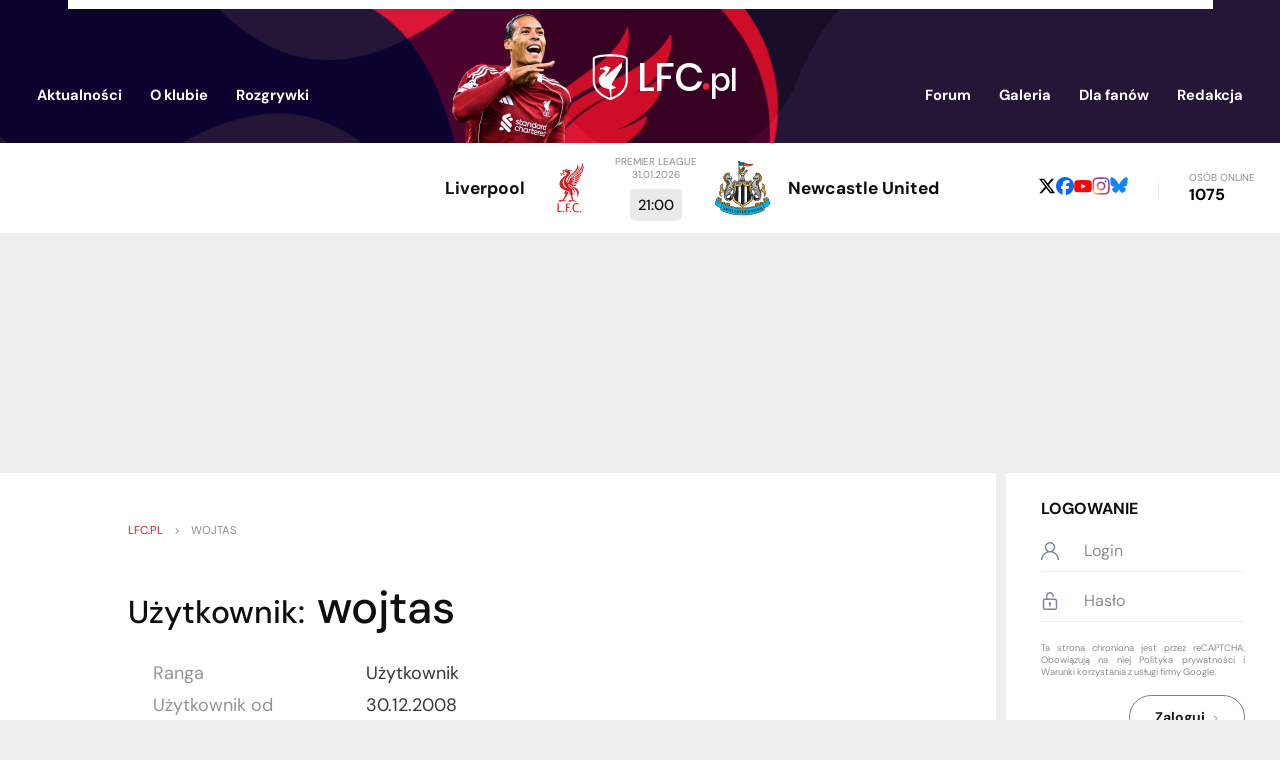

--- FILE ---
content_type: text/html; charset=UTF-8
request_url: https://lfc.pl/Profil/1839
body_size: 7248
content:
<!DOCTYPE html>
<html lang="pl">
    <head>
        <meta charset="utf-8">
        <meta name="viewport" content="width=device-width, initial-scale=1.0">

            <title>Użytkownicy - wojtas</title>

        <meta name="keywords" content="Liverpool, Liverpool FC, LFC, FC Liverpool, YNWA, The Reds, Anfield Road, Gerrard, Dalglish">
        <meta name="description" content="Wejdź i zobacz największy serwis Liverpool FC w Polsce! Znajdziesz tu wszystko, czego dusza kibica zapragnie. LFC.pl szybko stanie się Twoim nałogiem!">
        <meta name="Author" content="LFC.pl">
        <meta name="google-site-verification" content="giok5uJg-NDigDOYAmOOGsrU_TfZUN5aW9JqWizIIL0">

        
        <link rel="icon" media="(prefers-color-scheme:dark)" href="/img/icon64-dark.png" type="image/png" sizes="64x64">
        <link rel="icon" media="(prefers-color-scheme:light)" href="/img/icon64-light.png" type="image/png" sizes="64x64">
        <script src="https://unpkg.com/favicon-switcher@1.2.2/dist/index.js" crossorigin="anonymous" async defer fetchpriority="low"></script>

        <link rel="preconnect" href="https://fonts.gstatic.com" crossorigin>
        <style>
        /* https://fonts.googleapis.com/css?family=DM+Sans:400,500,700&display=fallback */
        @font-face {
            font-family: 'DM Sans';
            font-style: normal;
            font-weight: 400;
            font-display: fallback;
            src: url(https://fonts.gstatic.com/s/dmsans/v16/rP2Yp2ywxg089UriI5-g4vlH9VoD8Cmcqbu6-K6h9Q.woff2) format('woff2');
            unicode-range: U+0100-02BA, U+02BD-02C5, U+02C7-02CC, U+02CE-02D7, U+02DD-02FF, U+0304, U+0308, U+0329, U+1D00-1DBF, U+1E00-1E9F, U+1EF2-1EFF, U+2020, U+20A0-20AB, U+20AD-20C0, U+2113, U+2C60-2C7F, U+A720-A7FF;
        }
        @font-face {
            font-family: 'DM Sans';
            font-style: normal;
            font-weight: 400;
            font-display: fallback;
            src: url(https://fonts.gstatic.com/s/dmsans/v16/rP2Yp2ywxg089UriI5-g4vlH9VoD8Cmcqbu0-K4.woff2) format('woff2');
            unicode-range: U+0000-00FF, U+0131, U+0152-0153, U+02BB-02BC, U+02C6, U+02DA, U+02DC, U+0304, U+0308, U+0329, U+2000-206F, U+20AC, U+2122, U+2191, U+2193, U+2212, U+2215, U+FEFF, U+FFFD;
        }
        @font-face {
            font-family: 'DM Sans';
            font-style: normal;
            font-weight: 500;
            font-display: fallback;
            src: url(https://fonts.gstatic.com/s/dmsans/v16/rP2Yp2ywxg089UriI5-g4vlH9VoD8Cmcqbu6-K6h9Q.woff2) format('woff2');
            unicode-range: U+0100-02BA, U+02BD-02C5, U+02C7-02CC, U+02CE-02D7, U+02DD-02FF, U+0304, U+0308, U+0329, U+1D00-1DBF, U+1E00-1E9F, U+1EF2-1EFF, U+2020, U+20A0-20AB, U+20AD-20C0, U+2113, U+2C60-2C7F, U+A720-A7FF;
        }
        @font-face {
            font-family: 'DM Sans';
            font-style: normal;
            font-weight: 500;
            font-display: fallback;
            src: url(https://fonts.gstatic.com/s/dmsans/v16/rP2Yp2ywxg089UriI5-g4vlH9VoD8Cmcqbu0-K4.woff2) format('woff2');
            unicode-range: U+0000-00FF, U+0131, U+0152-0153, U+02BB-02BC, U+02C6, U+02DA, U+02DC, U+0304, U+0308, U+0329, U+2000-206F, U+20AC, U+2122, U+2191, U+2193, U+2212, U+2215, U+FEFF, U+FFFD;
        }
        @font-face {
            font-family: 'DM Sans';
            font-style: normal;
            font-weight: 700;
            font-display: fallback;
            src: url(https://fonts.gstatic.com/s/dmsans/v16/rP2Yp2ywxg089UriI5-g4vlH9VoD8Cmcqbu6-K6h9Q.woff2) format('woff2');
            unicode-range: U+0100-02BA, U+02BD-02C5, U+02C7-02CC, U+02CE-02D7, U+02DD-02FF, U+0304, U+0308, U+0329, U+1D00-1DBF, U+1E00-1E9F, U+1EF2-1EFF, U+2020, U+20A0-20AB, U+20AD-20C0, U+2113, U+2C60-2C7F, U+A720-A7FF;
        }
        @font-face {
            font-family: 'DM Sans';
            font-style: normal;
            font-weight: 700;
            font-display: fallback;
            src: url(https://fonts.gstatic.com/s/dmsans/v16/rP2Yp2ywxg089UriI5-g4vlH9VoD8Cmcqbu0-K4.woff2) format('woff2');
            unicode-range: U+0000-00FF, U+0131, U+0152-0153, U+02BB-02BC, U+02C6, U+02DA, U+02DC, U+0304, U+0308, U+0329, U+2000-206F, U+20AC, U+2122, U+2191, U+2193, U+2212, U+2215, U+FEFF, U+FFFD;
        }
        </style>

        
        <link rel="stylesheet" type="text/css" href="/css/styles.min.1766110152.css">

        <link rel="preload" fetchpriority="high" as="image" href="../img/header320.png" media="(max-width: 585px)">
        <link rel="preload" fetchpriority="high" as="image" href="../img/header.png" media="(min-width: 586px)">
        
        <script src="https://www.google.com/recaptcha/api.js?render=6LfSMtgUAAAAAJiWpWmgjFAbhJB8ojEqA1bqu7yp&hl=pl" defer></script>
<script>
    function grecaptcha_onsubmit(act) {
        var f = $("#" + act + "-form");
        f.submit(function(event) {
            event.preventDefault();
            grecaptcha.execute("6LfSMtgUAAAAAJiWpWmgjFAbhJB8ojEqA1bqu7yp", {action: act}).then(function(token) {
                $("#reCAPTCHA-" + act).val(token);
                f.off("submit").submit();
            });
        });
    }
</script>
        <script src="https://ajax.googleapis.com/ajax/libs/jquery/3.5.1/jquery.min.js" defer fetchpriority="high"></script>
        <script src="/js/app.min.1765842865.js" defer fetchpriority="high"></script>

                    <script async src="https://pagead2.googlesyndication.com/pagead/js/adsbygoogle.js?client=ca-pub-1455321920839466" crossorigin="anonymous"></script>
            </head>

    <body style="display: none">
        <header>
            <div class="box-centered">
                <div><!-- white rect --></div>

                <div id="mobile-menu">
                    <div class="button"><img src="/img/icons/mobile_menu.svg"></div>
                    <div id="mobile-menu-menu">
                        <div class="button"><img src="/img/icons/close.svg"></div>
                        <img id="mobile-menu-back" src="/img/icons/back.svg">

                        <div id="mobile-menu-content">
                            
                            <ul id="mobile-menu-ul" class="list-vertical">
                                                                    <li>
                                        <a href="/login">Logowanie</a>
                                    </li>
                                                                <li>
                                    <span>Aktualności<img src="/img/icons/arrow-right.svg"></span>
                                    <div class="submenu">
                                        <ul>
                                            <li><a href="/">Aktualności</a></li>
                                            <li><a href="/Archiwum">Archiwum</a></li>
                                            <li><a href="/Artykuly">Artykuły</a></li>
                                            <li><a href="/Sondy">Sondy</a></li>
                                        </ul>
                                    </div>
                                </li>
                                <li>
                                    <span>O klubie<img src="/img/icons/arrow-right.svg"></span>
                                    <div class="submenu">
                                        <ul>
                                            <li>
                                                <span>Drużyna<img src="/img/icons/arrow-right.svg"></span>
                                                <div class="submenu">
                                                    <ul>
                                                        <li><a href="/Kadra">Kadra</a></li>
                                                        <li><a href="/Strzelcy">Strzelcy</a></li>
                                                        <li><a href="/Kontuzje">Kontuzje</a></li>
                                                        <li><a href="/Transfery">Transfery</a></li>
                                                        <li><a href="/Sztab">Sztab szkoleniowy</a></li>
                                                        <li><a href="/u23">U-23</a></li>
                                                    </ul>
                                                </div>
                                            </li>
                                            <li>
                                                <span>Historia<img src="/img/icons/arrow-right.svg"></span>
                                                <div class="submenu">
                                                    <ul>
                                                        <li><a href="/Trofea">Trofea</a></li>
                                                        <li><a href="/Rekordy">Rekordy</a></li>
                                                        <li><a href="/Cytaty">Cytaty</a></li>
                                                        <li><a href="/100WaznychWspomnien">100 ważnych wspomnień</a></li>
                                                        <li><a href="/Heysel">Heysel</a></li>
                                                        <li><a href="/Hillsborough">Hillsborough</a></li>
                                                        <li><a href="/Historia">Historia</a></li>
                                                        <li><a href="/HistoriaHerbu">Historia herbu</a></li>
                                                        <li><a href="/HistoriaKoszulek">Historia koszulek</a></li>
                                                        <li><a href="/DerbyMerseyside">Derby Merseyside</a></li>
                                                    </ul>
                                                </div>
                                            </li>
                                            <li>
                                                <span>Postacie<img src="/img/icons/arrow-right.svg"></span>
                                                <div class="submenu">
                                                    <ul>
                                                        <li><a href="/Pilkarze">Piłkarze</a></li>
                                                        <li><a href="/Trenerzy">Trenerzy</a></li>
                                                        <li><a href="/Kapitanowie">Kapitanowie</a></li>
                                                        <li><a href="/BillShankly">Bill Shankly</a></li>
                                                        <li><a href="/BobPaisley">Bob Paisley</a></li>
                                                        <li><a href="/KennyDalglish">Kenny Dalglish</a></li>
                                                        <li><a href="/IanRush">Ian Rush</a></li>
                                                        <li><a href="/KevinKeegan">Kevin Keegan</a></li>
                                                        <li><a href="/RobbieFowler">Robbie Fowler</a></li>
                                                        <li><a href="/StevenGerrard">Steven Gerrard</a></li>
                                                        <li><a href="/JamieCarragher">Jamie Carragher</a></li>
                                                    </ul>
                                                </div>
                                            </li>
                                            <li>
                                                <span>Liverpool<img src="/img/icons/arrow-right.svg"></span>
                                                <div class="submenu">
                                                    <ul>
                                                        <li><a href="/Anfield">Anfield</a></li>
                                                        <li><a href="/Hymn">Hymn</a></li>
                                                        <li><a href="/TheKop">The Kop</a></li>
                                                        <li><a href="/Kirkby">Kirkby</a></li>
                                                        <li><a href="/Miasto">Miasto</a></li>
                                                        <li><a href="/Piesni">Pieśni</a></li>
                                                        <li><a href="/PrzykazaniaKibica">Przykazania kibica</a></li>
                                                        <li><a href="/Koszulki">Koszulki</a></li>
                                                        <li><a href="/Sponsorzy">Sponsorzy</a></li>
                                                        <li><a href="/Zarzad">Zarząd</a></li>
                                                    </ul>
                                                </div>
                                            </li>
                                        </ul>
                                    </div>
                                </li>
                                <li>
                                    <span>Rozgrywki<img src="/img/icons/arrow-right.svg"></span>
                                    <div class="submenu">
                                        <ul>
                                            <li><a href="/PremierLeague">Premier League</a></li>
                                            <li><a href="/ChampionsLeague">Champions League</a></li>
                                            <li><a href="/EuropaLeague">Europa League</a></li>
                                            <li><a href="/FACup">FA Cup</a></li>
                                            <li><a href="/LeagueCup">League Cup</a></li>
                                            <li><a href="/Terminarz">Terminarz</a></li>
                                        </ul>
                                    </div>
                                </li>
                                <li><a href="//discourse.lfc.pl">Forum</a></li>
                                <li><a href="/Galeria/Archiwum">Galeria</a></li>
                                <li>
                                    <span>Dla fanów<img src="/img/icons/arrow-right.svg"></span>
                                    <div class="submenu">
                                        <ul>
                                            <li><a href="/FantasyPL">Fantasy Premier League</a></li>
                                            <li><a href="/LigaTyperow">Liga Typerów</a></li>
                                            <li><a href="/Quiz">Quiz</a></li>
                                            <li><a href="/WyjazdNaAnfield">Wyjazd na Anfield</a></li>
                                            <li><a href="/ZlotyFanow">Zloty fanów</a></li>
                                        </ul>
                                    </div>
                                </li>
                                <li>
                                    <span>Redakcja<img src="/img/icons/arrow-right.svg"></span>
                                    <div class="submenu">
                                        <ul>
                                            <li><a href="/Redakcja">Redakcja</a></li>
                                            <li><a href="/Regulamin">Regulamin</a></li>
                                            <li><a href="/Reklama">Reklama</a></li>
                                            <li><a href="/Wspolpraca">Współpraca</a></li>
                                            <li><a href="/Kontakt">Kontakt</a></li>
                                        </ul>
                                    </div>
                                </li>
                            </ul>

                            <div class="social-media">
            <a href="https://x.com/LFC_pl"><img src="/img/icons/x.svg"></a>
                <a href="https://www.facebook.com/lfcplthereds"><img src="/img/icons/facebook.svg"></a>
        <a href="https://www.youtube.com/@LFCpl2004"><img src="/img/icons/youtube.svg"></a>
    <a href="https://www.instagram.com/lfc.pl_/"><img src="/img/icons/instagram.svg"></a>
    <a href="https://bsky.app/profile/lfc.pl"><img src="/img/icons/bsky.svg"></a>
</div>                        </div>
                    </div>
                </div>

                <a href="/"><img id="logo-player" src="/img/logo-virgil2.png"></a>
                <a href="/"><img id="logo-site" src="/img/logo.svg"></a>


                <ul class="header-menu">
                    <li>
                        <span><a href="/">Aktualności</a>
                            <div class="submenu">
                                <div class="arrow"></div>
                                <div class="content">
                                    <ul>
                                        <li><a href="/">Aktualności</a></li>
                                        <li><a href="/Archiwum">Archiwum</a></li>
                                        <li><a href="/Artykuly">Artykuły</a></li>
                                        <li><a href="/Sondy">Sondy</a></li>
                                    </ul>
                                </div>
                            </div>
                        </span>
                    </li>
                    <li>
                        <span>O klubie
                            <div class="submenu">
                                <div class="arrow"></div>
                                <div class="content">
                                    <table cellspacing=0 cellpadding=0>
                                        <tr>
                                            <th>Drużyna</th>
                                            <th>Historia</th>
                                            <th>Postacie</th>
                                            <th>Liverpool</th>
                                        </tr>
                                        <tr>
                                            <td>
                                                <ul>
                                                    <li><a href="/Kadra">Kadra</a></li>
                                                    <li><a href="/Strzelcy">Strzelcy</a></li>
                                                    <li><a href="/Kontuzje">Kontuzje</a></li>
                                                    <li><a href="/Transfery">Transfery</a></li>
                                                    <li><a href="/Sztab">Sztab szkoleniowy</a></li>
                                                    <li><a href="/u23">U-23</a></li>
                                                </ul>
                                            </td>
                                            <td>
                                                <ul>
                                                    <li><a href="/Trofea">Trofea</a></li>
                                                    <li><a href="/Rekordy">Rekordy</a></li>
                                                    <li><a href="/Cytaty">Cytaty</a></li>
                                                    <li><a href="/100WaznychWspomnien">100 ważnych wspomnień</a></li>
                                                    <li><a href="/Heysel">Heysel</a></li>
                                                    <li><a href="/Hillsborough">Hillsborough</a></li>
                                                    <li><a href="/Historia">Historia</a></li>
                                                    <li><a href="/HistoriaHerbu">Historia herbu</a></li>
                                                    <li><a href="/HistoriaKoszulek">Historia koszulek</a></li>
                                                    <li><a href="/DerbyMerseyside">Derby Merseyside</a></li>
                                                </ul>
                                            </td>
                                            <td>
                                                <ul>
                                                    <li><a href="/Pilkarze">Piłkarze</a></li>
                                                    <li><a href="/Trenerzy">Trenerzy</a></li>
                                                    <li><a href="/Kapitanowie">Kapitanowie</a></li>
                                                    <li><a href="/BillShankly">Bill Shankly</a></li>
                                                    <li><a href="/BobPaisley">Bob Paisley</a></li>
                                                    <li><a href="/KennyDalglish">Kenny Dalglish</a></li>
                                                    <li><a href="/IanRush">Ian Rush</a></li>
                                                    <li><a href="/KevinKeegan">Kevin Keegan</a></li>
                                                    <li><a href="/RobbieFowler">Robbie Fowler</a></li>
                                                    <li><a href="/StevenGerrard">Steven Gerrard</a></li>
                                                    <li><a href="/JamieCarragher">Jamie Carragher</a></li>
                                                </ul>
                                            </td>
                                            <td>
                                                <ul>
                                                    <li><a href="/Anfield">Anfield</a></li>
                                                    <li><a href="/Hymn">Hymn</a></li>
                                                    <li><a href="/TheKop">The Kop</a></li>
                                                    <li><a href="/Kirkby">Kirkby</a></li>
                                                    <li><a href="/Miasto">Miasto</a></li>
                                                    <li><a href="/Piesni">Pieśni</a></li>
                                                    <li><a href="/PrzykazaniaKibica">Przykazania kibica</a></li>
                                                    <li><a href="/Koszulki">Koszulki</a></li>
                                                    <li><a href="/Sponsorzy">Sponsorzy</a></li>
                                                    <li><a href="/Zarzad">Zarząd</a></li>
                                                </ul>
                                            </td>
                                        </tr>
                                    </table>
                                </div>
                            </div>
                        </span>
                    </li>
                    <li>
                        <span>Rozgrywki
                            <div class="submenu">
                                <div class="arrow"></div>
                                <div class="content">
                                    <ul>
                                        <li><a href="/PremierLeague">Premier League</a></li>
                                        <li><a href="/ChampionsLeague">Champions League</a></li>
                                        <li><a href="/EuropaLeague">Europa League</a></li>
                                        <li><a href="/FACup">FA Cup</a></li>
                                        <li><a href="/LeagueCup">League Cup</a></li>
                                        <li><a href="/Terminarz">Terminarz</a></li>
                                    </ul>
                                </div>
                            </div>
                        </span>
                    </li>
                </ul>
                <ul class="header-menu">
                    <li><a href="//discourse.lfc.pl">Forum</a></li>
                    <li><a href="/Galeria/Archiwum">Galeria</a></li>
                    <li>
                        <span>Dla fanów
                            <div class="submenu">
                                <div class="arrow"></div>
                                <div class="content">
                                    <ul>
                                        <li><a href="/FantasyPL">Fantasy Premier League</a></li>
                                        <li><a href="/LigaTyperow">Liga Typerów</a></li>
                                        <li><a href="/Quiz">Quiz</a></li>
                                        <li><a href="/WyjazdNaAnfield">Wyjazd na Anfield</a></li>
                                        <li><a href="/ZlotyFanow">Zloty fanów</a></li>
                                    </ul>
                                </div>
                            </div>
                        </span>
                    </li>
                    <li>
                        <span>Redakcja
                            <div class="submenu">
                                <div class="arrow"></div>
                                <div class="content">
                                    <ul>
                                        <li><a href="/Redakcja">Redakcja</a></li>
                                        <li><a href="/Regulamin">Regulamin</a></li>
                                        <li><a href="/Reklama">Reklama</a></li>
                                        <li><a href="/Wspolpraca">Współpraca</a></li>
                                        <li><a href="/Kontakt">Kontakt</a></li>
                                    </ul>
                                </div>
                            </div>
                        </span>
                    </li>
                </ul>

            </div>
        </header>


                    <div class="container-main" id="below-header">
                
<ul id="commercials"></ul>


<div id="next-game">
    <div class="home">
        <img src="/images/opponents/Liverpool_Crest_2024.svg?m=1727351191" alt="LIV">
        <div class="game-team">Liverpool</div>
    </div>
    <div>
        <div class="game-datetime">
            Premier League            <br>
            31.01.2026        </div>
        <div class="game-result">
            21:00        </div>
    </div>
    <div class="away">
        <img src="/images/opponents/Newcastle United.svg?m=1594420505" alt="NEW">
        <div class="game-team">Newcastle United</div>
    </div>
</div>
<div id="online-and-social">
    <div class="social-media">
            <a href="https://x.com/LFC_pl"><img src="/img/icons/x-b.svg"></a>
                <a href="https://www.facebook.com/lfcplthereds"><img src="/img/icons/facebook.svg"></a>
        <a href="https://www.youtube.com/@LFCpl2004"><img src="/img/icons/youtube.svg"></a>
    <a href="https://www.instagram.com/lfc.pl_/"><img src="/img/icons/instagram.svg"></a>
    <a href="https://bsky.app/profile/lfc.pl"><img src="/img/icons/bsky.svg"></a>
</div>    <span class="separator">&nbsp;</span>
    <div>
        <span id="online-label">Osób online</span>
        <span id="online-count">1075</span>
    </div>
</div>            </div>
                    <div id="ad-below-header-mobile" class="ad-pc show-on-screen-mobile">
                <ins class="adsbygoogle"
     style="display:inline-block;width:336px;height:280px"
     data-ad-client="ca-pub-1455321920839466"
     data-ad-slot="4860309979"></ins>
<script>
     (adsbygoogle = window.adsbygoogle || []).push({});
</script>            </div>
            <div id="ad-below-header-desktop" class="ad-pc show-on-screen-desktop">
                <ins class="adsbygoogle"
     style="display:inline-block;width:750px;height:200px"
     data-ad-client="ca-pub-1455321920839466"
     data-ad-slot="3317215902"></ins>
<script>
     (adsbygoogle = window.adsbygoogle || []).push({});
</script>            </div>
        

        <div class="container-main" id="page-content">
            <main id="not-a-main-page">
                <div id="page">
    
<nav class="breadcrumbs">
    <ol>
    <li><a href="/">lfc.pl</a></li>
    >
    <li><span>wojtas</span></li>

    </ol>
</nav>
    
<h1><span class="smaller">Użytkownik:</span> wojtas</h1>

<div id="player-profile-content">
    
    <table cellspacing=0 cellpadding=0>
        <tr>
            <th>Ranga</th>
            <td>Użytkownik</td>
        </tr>
        <tr>
            <th>Użytkownik od</th>
            <td>30.12.2008</td>
        </tr>
        <tr>
            <th>Komentarzy na stronie</th>
            <td>197</td>
        </tr>
                    </table>
</div>

</div>            </main>


                            <aside id="column-right">
                                            <div class="user-panel">

                            <div class="user-not-logged-in">
    <div class="title">Logowanie</div>

    <form method="post" id="session-form">
        <input type="hidden" name="id" value="login" />
        <div class="horizontal">
            <img src="/img/icons/user.svg">
            <input type="text" name="username" maxlength="25" placeholder="Login" />        </div>
        
        <div class="horizontal">
            <img src="/img/icons/unlock.svg">
            <input type="password" name="password" maxlength="20" placeholder="Hasło" />        </div>
        
        <script>
document.addEventListener('DOMContentLoaded', () => grecaptcha.ready(grecaptcha_onsubmit("session")));
</script>
<input type="hidden" name="g-recaptcha-response" id="reCAPTCHA-session">
<div class="grecaptcha-tos">
    Ta strona chroniona jest przez reCAPTCHA. Obowiązują na niej
    <a href="https://policies.google.com/privacy">Polityka prywatności</a> i
    <a href="https://policies.google.com/terms">Warunki korzystania z usługi</a> firmy Google.
</div>        
        <button class="button-re alt">Zaloguj<img src="/img/icons/arrow-right-b.svg"></button>
    </form>

    <ul>
        <li><a href="/register">Rejestracja</a></li>
        <li><a href="/register/resetPassword">Resetowanie hasła</a></li>
    </ul>
</div>                        </div>
                    
                    
<div id="col-right-x" class="show-on-screen-desktop">
    
<div id="ad-below-user-panel-desktop" class="box show-on-screen-desktop">
    <a href="https://www.iparts.pl" target="_blank"><img src="/img/ads/iparts_2.png" alt="części samochodowe online - iParts.pl"></a>
    </div>


<div id="last-game-schedule">
    <div id="last-game-schedule-menu">
        <span class="item selected" data-link="last-game">Ostatni mecz</span>
        <span class="separator">&nbsp;</span>
        <span class="item" data-link="schedule">Terminarz</span>
    </div>

    <div id="last-game" class="content">
        
            <div class="game-datetime">
                Champions League,
                28.01.2026                21:00            </div>

            <table cellspacing=0 cellpadding=0>
                <tr>
                    <td class="last-game-team-name">
                        <span>Liverpool</span>
                        <span>Liverpool</span>
                    </td>
                    <td>6</td>
                    <td rowspan=2>
                        <img class="lazy-image" data-src="/images/opponents/Qarabağ.svg?m=1756572640" alt="QAR">
                    </td>
                </tr>
                <tr>
                    <td class="last-game-team-name">
                        <span>Qarabağ</span>
                        <span>Qarabağ</span>
                    </td>
                    <td>0</td>
                </tr>
            </table>

            <p>Wysoka wygrana z Qarabağem zapewniła The Reds awans do 1/8 finału Ligi Mistrzów oraz miejsce w czołowej trójce końcowej klasyfikacji fazy ligowej.</p>

            <a href="/Terminarz/1842" class="button-re alt centered">Więcej<img src="/img/icons/arrow-right-b.svg"></a>

            </div>

    <div id="schedule" class="content">
                    <table cellspacing=0 cellpadding=0>
                                    <tr>
                        <td>17.01.2026</td>
                        <td><img class="lazy-image" data-src="/images/opponents/BurnleyFC_2023.svg?m=1757714520" alt="BUR"></td>
                        <td>BUR</td>
                        <td>(D)</td>
                        <td>
                                                    <a href="/Terminarz/1817">1&nbsp;:&nbsp;1</a>
                                                </td>
                    </tr>
                                    <tr>
                        <td>21.01.2026</td>
                        <td><img class="lazy-image" data-src="/images/opponents/Olympique Marseille.svg?m=1594665513" alt="MAR"></td>
                        <td>MAR</td>
                        <td>(W)</td>
                        <td>
                                                    <a href="/Terminarz/1840">0&nbsp;:&nbsp;3</a>
                                                </td>
                    </tr>
                                    <tr>
                        <td>24.01.2026</td>
                        <td><img class="lazy-image" data-src="/images/opponents/Bournemouth 2013.svg?m=1594416041" alt="BOU"></td>
                        <td>BOU</td>
                        <td>(W)</td>
                        <td>
                                                    <a href="/Terminarz/1818">3&nbsp;:&nbsp;2</a>
                                                </td>
                    </tr>
                                    <tr>
                        <td>28.01.2026</td>
                        <td><img class="lazy-image" data-src="/images/opponents/Qarabağ.svg?m=1756572640" alt="QAR"></td>
                        <td>QAR</td>
                        <td>(D)</td>
                        <td>
                                                    <a href="/Terminarz/1842">6&nbsp;:&nbsp;0</a>
                                                </td>
                    </tr>
                                    <tr>
                        <td>31.01.2026</td>
                        <td><img class="lazy-image" data-src="/images/opponents/Newcastle United.svg?m=1594420505" alt="NEW"></td>
                        <td>NEW</td>
                        <td>(D)</td>
                        <td>
                        21:00                         </td>
                    </tr>
                                    <tr>
                        <td>08.02.2026</td>
                        <td><img class="lazy-image" data-src="/images/opponents/Manchester City 2016.svg?m=1594417539" alt="MCI"></td>
                        <td>MCI</td>
                        <td>(D)</td>
                        <td>
                        17:30                         </td>
                    </tr>
                                    <tr>
                        <td>11.02.2026</td>
                        <td><img class="lazy-image" data-src="/images/opponents/Sunderland.svg?m=1594424730" alt="SUN"></td>
                        <td>SUN</td>
                        <td>(W)</td>
                        <td>
                        21:15                         </td>
                    </tr>
                                    <tr>
                        <td>14.02.2026</td>
                        <td><img class="lazy-image" data-src="/images/opponents/Brighton and Hove Albion.svg?m=1594423938" alt="BHA"></td>
                        <td>BHA</td>
                        <td>(D)</td>
                        <td>
                        21:00                         </td>
                    </tr>
                            </table>
            <a href="/Terminarz" class="button-re alt centered">Terminarz<img src="/img/icons/arrow-right-b.svg"></a>
            </div>
</div>

<div id="ad-below-last-game-desktop" class="box show-on-screen-desktop">
    </div>
    <div id="ad-above-top-scorers-desktop" class="box ad-pc show-on-screen-desktop">
        <ins class="adsbygoogle"
     style="display:inline-block;width:160px;height:600px"
     data-ad-client="ca-pub-1455321920839466"
     data-ad-slot="4969246913"></ins>
<script>
     (adsbygoogle = window.adsbygoogle || []).push({});
</script>    </div>

<div id="table-top-scorers">
    <div id="table-top-scorers-menu">
        <span class="item selected" data-link="league-table">Tabela</span>
                    <span class="item" data-link="top-scorers">Strzelcy</span>
            </div>

    
<div id="league-table" class="content" data-short="1">
    <table cellspacing=0 cellpadding=0>
                    <tr>
                <td>1</td>
                <td><img class="lazy-image" data-src="/images/opponents/Arsenal.svg?m=1594420326" alt="ARS"></td>
                <td>ARS</td>
                <td>23</td>
                <td>50</td>
            </tr>
                    <tr>
                <td>2</td>
                <td><img class="lazy-image" data-src="/images/opponents/Manchester City 2016.svg?m=1594417539" alt="MCI"></td>
                <td>MCI</td>
                <td>23</td>
                <td>46</td>
            </tr>
                    <tr>
                <td>3</td>
                <td><img class="lazy-image" data-src="/images/opponents/Aston Villa 2024.svg?m=1719705371" alt="AVL"></td>
                <td>AVL</td>
                <td>23</td>
                <td>46</td>
            </tr>
                    <tr>
                <td>4</td>
                <td><img class="lazy-image" data-src="/images/opponents/Manchester United.svg?m=1594421973" alt="MUN"></td>
                <td>MUN</td>
                <td>23</td>
                <td>38</td>
            </tr>
                    <tr>
                <td>5</td>
                <td><img class="lazy-image" data-src="/images/opponents/Chelsea 2005.svg?m=1594420065" alt="CHE"></td>
                <td>CHE</td>
                <td>23</td>
                <td>37</td>
            </tr>
                    <tr>
                <td>6</td>
                <td><img class="lazy-image" data-src="/images/opponents/Liverpool_Crest_2024.svg?m=1727351191" alt="LIV"></td>
                <td>LIV</td>
                <td>23</td>
                <td>36</td>
            </tr>
                    <tr>
                <td>7</td>
                <td><img class="lazy-image" data-src="/images/opponents/Fulham.svg?m=1594424772" alt="FUL"></td>
                <td>FUL</td>
                <td>23</td>
                <td>34</td>
            </tr>
                    <tr>
                <td>8</td>
                <td><img class="lazy-image" data-src="/images/opponents/Brentford.svg?m=1622397403" alt="BRE"></td>
                <td>BRE</td>
                <td>23</td>
                <td>33</td>
            </tr>
                    <tr>
                <td>9</td>
                <td><img class="lazy-image" data-src="/images/opponents/Newcastle United.svg?m=1594420505" alt="NEW"></td>
                <td>NEW</td>
                <td>23</td>
                <td>33</td>
            </tr>
                    <tr>
                <td>10</td>
                <td><img class="lazy-image" data-src="/images/opponents/Sunderland.svg?m=1594424730" alt="SUN"></td>
                <td>SUN</td>
                <td>23</td>
                <td>33</td>
            </tr>
                    <tr>
                <td>11</td>
                <td><img class="lazy-image" data-src="/images/opponents/Everton 2014.svg?m=1594414506" alt="EVE"></td>
                <td>EVE</td>
                <td>22</td>
                <td>32</td>
            </tr>
                    <tr>
                <td>12</td>
                <td><img class="lazy-image" data-src="/images/opponents/Brighton and Hove Albion.svg?m=1594423938" alt="BHA"></td>
                <td>BHA</td>
                <td>23</td>
                <td>30</td>
            </tr>
                    <tr>
                <td>13</td>
                <td><img class="lazy-image" data-src="/images/opponents/Bournemouth 2013.svg?m=1594416041" alt="BOU"></td>
                <td>BOU</td>
                <td>23</td>
                <td>30</td>
            </tr>
                    <tr>
                <td>14</td>
                <td><img class="lazy-image" data-src="/images/opponents/Tottenham Hotspur.svg?m=1594474522" alt="TOT"></td>
                <td>TOT</td>
                <td>23</td>
                <td>28</td>
            </tr>
                    <tr>
                <td>15</td>
                <td><img class="lazy-image" data-src="/images/opponents/Crystal Palace 2013.svg?m=1594415166" alt="CRY"></td>
                <td>CRY</td>
                <td>23</td>
                <td>28</td>
            </tr>
                    <tr>
                <td>16</td>
                <td><img class="lazy-image" data-src="/images/opponents/Leeds United.svg?m=1594422311" alt="LEE"></td>
                <td>LEE</td>
                <td>22</td>
                <td>25</td>
            </tr>
                    <tr>
                <td>17</td>
                <td><img class="lazy-image" data-src="/images/opponents/Nott'm Forest.svg?m=1646693379" alt="FOR"></td>
                <td>FOR</td>
                <td>23</td>
                <td>25</td>
            </tr>
                    <tr>
                <td>18</td>
                <td><img class="lazy-image" data-src="/images/opponents/West Ham United 2016.svg?m=1594414589" alt="WHU"></td>
                <td>WHU</td>
                <td>23</td>
                <td>20</td>
            </tr>
                    <tr>
                <td>19</td>
                <td><img class="lazy-image" data-src="/images/opponents/BurnleyFC_2023.svg?m=1757714520" alt="BUR"></td>
                <td>BUR</td>
                <td>23</td>
                <td>15</td>
            </tr>
                    <tr>
                <td>20</td>
                <td><img class="lazy-image" data-src="/images/opponents/Wolverhampton Wanderers.svg?m=1594475711" alt="WOL"></td>
                <td>WOL</td>
                <td>23</td>
                <td>8</td>
            </tr>
            </table>

    <div class="more"><img src="/img/icons/arrow-down.svg"></div>

    <a href="/PremierLeague" class="button-re alt centered">Więcej<img src="/img/icons/arrow-right-b.svg"></a>
</div>
    
<div id="top-scorers" class="content">
    <table cellspacing=0 cellpadding=0>
                    <tr>
                <td>1</td>
                <td>Hugo Ekitiké</td>
                <td>13</td>
            </tr>
                    <tr>
                <td>2</td>
                <td>Dominik Szoboszlai</td>
                <td>8</td>
            </tr>
                    <tr>
                <td>3</td>
                <td>Cody Gakpo</td>
                <td>7</td>
            </tr>
                    <tr>
                <td>4</td>
                <td>Mohamed Salah</td>
                <td>6</td>
            </tr>
                    <tr>
                <td>5</td>
                <td>Florian Wirtz</td>
                <td>5</td>
            </tr>
                    <tr>
                <td>6</td>
                <td>Ryan Gravenberch</td>
                <td>4</td>
            </tr>
            </table>

    <a href="/Strzelcy" class="button-re alt centered">Więcej<img src="/img/icons/arrow-right-b.svg"></a>
</div></div>

    <div class="box social">
        <div id="facebook-widget-lazy" data-nonce="hBvGtaIR">
    <div class="fb-page"
         data-href="https://www.facebook.com/lfcplthereds/"
         data-tabs="timeline"
         data-height="500"
         data-width="400"
         data-small-header="true"
         data-adapt-container-width="true"
         data-hide-cover="false"
         data-show-facepile="false">
        <p style="text-align: center" class="fb-xfbml-parse-ignore">Ładowanie Facebooka...</p>
    </div>
</div>
<script src="/js/app-fb_widget.min.1765842864.js" defer fetchpriority="low"></script>    </div>

    <div class="box social">
        <div id="x-widget-lazy"
     data-tweet-source="https://x.com/LFC_pl"
     data-lang="pl"
     data-height="400"
     data-chrome="nofooter"
     data-dnt="true">
    <p style="text-align: center">Ładowanie X'a...</p>
</div>
<script src="/js/app-x_widget.min.1765842865.js" defer fetchpriority="low"></script>    </div>
</div>                </aside>
                    </div>


        

        <div id="pre-footer">
            <div class="box-centered">
                <a href="/"><img id="logo-site-footer" src="/img/logo.svg"></a>

                <div class="links">
                    <ul>
                        <li><a href="/">Aktualności</a></li>
                        <li><a href="/Artykuly">Artykuły</a></li>
                        <li><a href="/Terminarz">Terminarz</a></li>
                        <li><a href="/Archiwum">Archiwum</a></li>
                    </ul>
                    <ul>
                        <li><a href="/Galeria/Archiwum">Galeria</a></li>
                        <li><a href="//discourse.lfc.pl">Forum</a></li>
                    </ul>
                    <ul>
                        <li><a href="/Redakcja">Redakcja</a></li>
                        <li><a href="/Wspolpraca">Współpraca</a></li>
                        <li><a href="/Reklama">Reklama</a></li>
                        <li><a href="/Kontakt">Kontakt</a></li>
                        <li><a href="/polityka-prywatnosci">Polityka prywatności</a></li>
                    </ul>
                </div>

                <div class="social-media">
            <a href="https://x.com/LFC_pl"><img src="/img/icons/x.svg"></a>
                <a href="https://www.facebook.com/lfcplthereds"><img src="/img/icons/facebook.svg"></a>
        <a href="https://www.youtube.com/@LFCpl2004"><img src="/img/icons/youtube.svg"></a>
    <a href="https://www.instagram.com/lfc.pl_/"><img src="/img/icons/instagram.svg"></a>
    <a href="https://bsky.app/profile/lfc.pl"><img src="/img/icons/bsky.svg"></a>
</div>            </div>
        </div>

        <footer>
            <div class="box-centered">
                <div id="copyright">
                                            <img src="/img/icons/lock.png">Secured with SSL<span class="separator"></span>
                                        © 2004-2026 LFC.pl
                </div>
                <div id="designed-by">
                    <span>Website by </span><a href="https://dribbble.com/matjakubowski">Okayitsokay.com</a>
                </div>
            </div>
        </footer>


        <script async src="https://www.googletagmanager.com/gtag/js?id=G-L1K6EHWYVR"></script>
<script>
    window.dataLayer = window.dataLayer || [];
    function gtag(){dataLayer.push(arguments);}
    gtag('js', new Date());

    gtag('config', 'G-L1K6EHWYVR');
</script>
    <script defer src="https://static.cloudflareinsights.com/beacon.min.js/vcd15cbe7772f49c399c6a5babf22c1241717689176015" integrity="sha512-ZpsOmlRQV6y907TI0dKBHq9Md29nnaEIPlkf84rnaERnq6zvWvPUqr2ft8M1aS28oN72PdrCzSjY4U6VaAw1EQ==" data-cf-beacon='{"version":"2024.11.0","token":"2e04052221424a6fa940da4bb39a1d0c","r":1,"server_timing":{"name":{"cfCacheStatus":true,"cfEdge":true,"cfExtPri":true,"cfL4":true,"cfOrigin":true,"cfSpeedBrain":true},"location_startswith":null}}' crossorigin="anonymous"></script>
</body>
</html>

--- FILE ---
content_type: text/html; charset=utf-8
request_url: https://www.google.com/recaptcha/api2/anchor?ar=1&k=6LfSMtgUAAAAAJiWpWmgjFAbhJB8ojEqA1bqu7yp&co=aHR0cHM6Ly9sZmMucGw6NDQz&hl=pl&v=N67nZn4AqZkNcbeMu4prBgzg&size=invisible&anchor-ms=20000&execute-ms=30000&cb=2ak4mym4nhjl
body_size: 49003
content:
<!DOCTYPE HTML><html dir="ltr" lang="pl"><head><meta http-equiv="Content-Type" content="text/html; charset=UTF-8">
<meta http-equiv="X-UA-Compatible" content="IE=edge">
<title>reCAPTCHA</title>
<style type="text/css">
/* cyrillic-ext */
@font-face {
  font-family: 'Roboto';
  font-style: normal;
  font-weight: 400;
  font-stretch: 100%;
  src: url(//fonts.gstatic.com/s/roboto/v48/KFO7CnqEu92Fr1ME7kSn66aGLdTylUAMa3GUBHMdazTgWw.woff2) format('woff2');
  unicode-range: U+0460-052F, U+1C80-1C8A, U+20B4, U+2DE0-2DFF, U+A640-A69F, U+FE2E-FE2F;
}
/* cyrillic */
@font-face {
  font-family: 'Roboto';
  font-style: normal;
  font-weight: 400;
  font-stretch: 100%;
  src: url(//fonts.gstatic.com/s/roboto/v48/KFO7CnqEu92Fr1ME7kSn66aGLdTylUAMa3iUBHMdazTgWw.woff2) format('woff2');
  unicode-range: U+0301, U+0400-045F, U+0490-0491, U+04B0-04B1, U+2116;
}
/* greek-ext */
@font-face {
  font-family: 'Roboto';
  font-style: normal;
  font-weight: 400;
  font-stretch: 100%;
  src: url(//fonts.gstatic.com/s/roboto/v48/KFO7CnqEu92Fr1ME7kSn66aGLdTylUAMa3CUBHMdazTgWw.woff2) format('woff2');
  unicode-range: U+1F00-1FFF;
}
/* greek */
@font-face {
  font-family: 'Roboto';
  font-style: normal;
  font-weight: 400;
  font-stretch: 100%;
  src: url(//fonts.gstatic.com/s/roboto/v48/KFO7CnqEu92Fr1ME7kSn66aGLdTylUAMa3-UBHMdazTgWw.woff2) format('woff2');
  unicode-range: U+0370-0377, U+037A-037F, U+0384-038A, U+038C, U+038E-03A1, U+03A3-03FF;
}
/* math */
@font-face {
  font-family: 'Roboto';
  font-style: normal;
  font-weight: 400;
  font-stretch: 100%;
  src: url(//fonts.gstatic.com/s/roboto/v48/KFO7CnqEu92Fr1ME7kSn66aGLdTylUAMawCUBHMdazTgWw.woff2) format('woff2');
  unicode-range: U+0302-0303, U+0305, U+0307-0308, U+0310, U+0312, U+0315, U+031A, U+0326-0327, U+032C, U+032F-0330, U+0332-0333, U+0338, U+033A, U+0346, U+034D, U+0391-03A1, U+03A3-03A9, U+03B1-03C9, U+03D1, U+03D5-03D6, U+03F0-03F1, U+03F4-03F5, U+2016-2017, U+2034-2038, U+203C, U+2040, U+2043, U+2047, U+2050, U+2057, U+205F, U+2070-2071, U+2074-208E, U+2090-209C, U+20D0-20DC, U+20E1, U+20E5-20EF, U+2100-2112, U+2114-2115, U+2117-2121, U+2123-214F, U+2190, U+2192, U+2194-21AE, U+21B0-21E5, U+21F1-21F2, U+21F4-2211, U+2213-2214, U+2216-22FF, U+2308-230B, U+2310, U+2319, U+231C-2321, U+2336-237A, U+237C, U+2395, U+239B-23B7, U+23D0, U+23DC-23E1, U+2474-2475, U+25AF, U+25B3, U+25B7, U+25BD, U+25C1, U+25CA, U+25CC, U+25FB, U+266D-266F, U+27C0-27FF, U+2900-2AFF, U+2B0E-2B11, U+2B30-2B4C, U+2BFE, U+3030, U+FF5B, U+FF5D, U+1D400-1D7FF, U+1EE00-1EEFF;
}
/* symbols */
@font-face {
  font-family: 'Roboto';
  font-style: normal;
  font-weight: 400;
  font-stretch: 100%;
  src: url(//fonts.gstatic.com/s/roboto/v48/KFO7CnqEu92Fr1ME7kSn66aGLdTylUAMaxKUBHMdazTgWw.woff2) format('woff2');
  unicode-range: U+0001-000C, U+000E-001F, U+007F-009F, U+20DD-20E0, U+20E2-20E4, U+2150-218F, U+2190, U+2192, U+2194-2199, U+21AF, U+21E6-21F0, U+21F3, U+2218-2219, U+2299, U+22C4-22C6, U+2300-243F, U+2440-244A, U+2460-24FF, U+25A0-27BF, U+2800-28FF, U+2921-2922, U+2981, U+29BF, U+29EB, U+2B00-2BFF, U+4DC0-4DFF, U+FFF9-FFFB, U+10140-1018E, U+10190-1019C, U+101A0, U+101D0-101FD, U+102E0-102FB, U+10E60-10E7E, U+1D2C0-1D2D3, U+1D2E0-1D37F, U+1F000-1F0FF, U+1F100-1F1AD, U+1F1E6-1F1FF, U+1F30D-1F30F, U+1F315, U+1F31C, U+1F31E, U+1F320-1F32C, U+1F336, U+1F378, U+1F37D, U+1F382, U+1F393-1F39F, U+1F3A7-1F3A8, U+1F3AC-1F3AF, U+1F3C2, U+1F3C4-1F3C6, U+1F3CA-1F3CE, U+1F3D4-1F3E0, U+1F3ED, U+1F3F1-1F3F3, U+1F3F5-1F3F7, U+1F408, U+1F415, U+1F41F, U+1F426, U+1F43F, U+1F441-1F442, U+1F444, U+1F446-1F449, U+1F44C-1F44E, U+1F453, U+1F46A, U+1F47D, U+1F4A3, U+1F4B0, U+1F4B3, U+1F4B9, U+1F4BB, U+1F4BF, U+1F4C8-1F4CB, U+1F4D6, U+1F4DA, U+1F4DF, U+1F4E3-1F4E6, U+1F4EA-1F4ED, U+1F4F7, U+1F4F9-1F4FB, U+1F4FD-1F4FE, U+1F503, U+1F507-1F50B, U+1F50D, U+1F512-1F513, U+1F53E-1F54A, U+1F54F-1F5FA, U+1F610, U+1F650-1F67F, U+1F687, U+1F68D, U+1F691, U+1F694, U+1F698, U+1F6AD, U+1F6B2, U+1F6B9-1F6BA, U+1F6BC, U+1F6C6-1F6CF, U+1F6D3-1F6D7, U+1F6E0-1F6EA, U+1F6F0-1F6F3, U+1F6F7-1F6FC, U+1F700-1F7FF, U+1F800-1F80B, U+1F810-1F847, U+1F850-1F859, U+1F860-1F887, U+1F890-1F8AD, U+1F8B0-1F8BB, U+1F8C0-1F8C1, U+1F900-1F90B, U+1F93B, U+1F946, U+1F984, U+1F996, U+1F9E9, U+1FA00-1FA6F, U+1FA70-1FA7C, U+1FA80-1FA89, U+1FA8F-1FAC6, U+1FACE-1FADC, U+1FADF-1FAE9, U+1FAF0-1FAF8, U+1FB00-1FBFF;
}
/* vietnamese */
@font-face {
  font-family: 'Roboto';
  font-style: normal;
  font-weight: 400;
  font-stretch: 100%;
  src: url(//fonts.gstatic.com/s/roboto/v48/KFO7CnqEu92Fr1ME7kSn66aGLdTylUAMa3OUBHMdazTgWw.woff2) format('woff2');
  unicode-range: U+0102-0103, U+0110-0111, U+0128-0129, U+0168-0169, U+01A0-01A1, U+01AF-01B0, U+0300-0301, U+0303-0304, U+0308-0309, U+0323, U+0329, U+1EA0-1EF9, U+20AB;
}
/* latin-ext */
@font-face {
  font-family: 'Roboto';
  font-style: normal;
  font-weight: 400;
  font-stretch: 100%;
  src: url(//fonts.gstatic.com/s/roboto/v48/KFO7CnqEu92Fr1ME7kSn66aGLdTylUAMa3KUBHMdazTgWw.woff2) format('woff2');
  unicode-range: U+0100-02BA, U+02BD-02C5, U+02C7-02CC, U+02CE-02D7, U+02DD-02FF, U+0304, U+0308, U+0329, U+1D00-1DBF, U+1E00-1E9F, U+1EF2-1EFF, U+2020, U+20A0-20AB, U+20AD-20C0, U+2113, U+2C60-2C7F, U+A720-A7FF;
}
/* latin */
@font-face {
  font-family: 'Roboto';
  font-style: normal;
  font-weight: 400;
  font-stretch: 100%;
  src: url(//fonts.gstatic.com/s/roboto/v48/KFO7CnqEu92Fr1ME7kSn66aGLdTylUAMa3yUBHMdazQ.woff2) format('woff2');
  unicode-range: U+0000-00FF, U+0131, U+0152-0153, U+02BB-02BC, U+02C6, U+02DA, U+02DC, U+0304, U+0308, U+0329, U+2000-206F, U+20AC, U+2122, U+2191, U+2193, U+2212, U+2215, U+FEFF, U+FFFD;
}
/* cyrillic-ext */
@font-face {
  font-family: 'Roboto';
  font-style: normal;
  font-weight: 500;
  font-stretch: 100%;
  src: url(//fonts.gstatic.com/s/roboto/v48/KFO7CnqEu92Fr1ME7kSn66aGLdTylUAMa3GUBHMdazTgWw.woff2) format('woff2');
  unicode-range: U+0460-052F, U+1C80-1C8A, U+20B4, U+2DE0-2DFF, U+A640-A69F, U+FE2E-FE2F;
}
/* cyrillic */
@font-face {
  font-family: 'Roboto';
  font-style: normal;
  font-weight: 500;
  font-stretch: 100%;
  src: url(//fonts.gstatic.com/s/roboto/v48/KFO7CnqEu92Fr1ME7kSn66aGLdTylUAMa3iUBHMdazTgWw.woff2) format('woff2');
  unicode-range: U+0301, U+0400-045F, U+0490-0491, U+04B0-04B1, U+2116;
}
/* greek-ext */
@font-face {
  font-family: 'Roboto';
  font-style: normal;
  font-weight: 500;
  font-stretch: 100%;
  src: url(//fonts.gstatic.com/s/roboto/v48/KFO7CnqEu92Fr1ME7kSn66aGLdTylUAMa3CUBHMdazTgWw.woff2) format('woff2');
  unicode-range: U+1F00-1FFF;
}
/* greek */
@font-face {
  font-family: 'Roboto';
  font-style: normal;
  font-weight: 500;
  font-stretch: 100%;
  src: url(//fonts.gstatic.com/s/roboto/v48/KFO7CnqEu92Fr1ME7kSn66aGLdTylUAMa3-UBHMdazTgWw.woff2) format('woff2');
  unicode-range: U+0370-0377, U+037A-037F, U+0384-038A, U+038C, U+038E-03A1, U+03A3-03FF;
}
/* math */
@font-face {
  font-family: 'Roboto';
  font-style: normal;
  font-weight: 500;
  font-stretch: 100%;
  src: url(//fonts.gstatic.com/s/roboto/v48/KFO7CnqEu92Fr1ME7kSn66aGLdTylUAMawCUBHMdazTgWw.woff2) format('woff2');
  unicode-range: U+0302-0303, U+0305, U+0307-0308, U+0310, U+0312, U+0315, U+031A, U+0326-0327, U+032C, U+032F-0330, U+0332-0333, U+0338, U+033A, U+0346, U+034D, U+0391-03A1, U+03A3-03A9, U+03B1-03C9, U+03D1, U+03D5-03D6, U+03F0-03F1, U+03F4-03F5, U+2016-2017, U+2034-2038, U+203C, U+2040, U+2043, U+2047, U+2050, U+2057, U+205F, U+2070-2071, U+2074-208E, U+2090-209C, U+20D0-20DC, U+20E1, U+20E5-20EF, U+2100-2112, U+2114-2115, U+2117-2121, U+2123-214F, U+2190, U+2192, U+2194-21AE, U+21B0-21E5, U+21F1-21F2, U+21F4-2211, U+2213-2214, U+2216-22FF, U+2308-230B, U+2310, U+2319, U+231C-2321, U+2336-237A, U+237C, U+2395, U+239B-23B7, U+23D0, U+23DC-23E1, U+2474-2475, U+25AF, U+25B3, U+25B7, U+25BD, U+25C1, U+25CA, U+25CC, U+25FB, U+266D-266F, U+27C0-27FF, U+2900-2AFF, U+2B0E-2B11, U+2B30-2B4C, U+2BFE, U+3030, U+FF5B, U+FF5D, U+1D400-1D7FF, U+1EE00-1EEFF;
}
/* symbols */
@font-face {
  font-family: 'Roboto';
  font-style: normal;
  font-weight: 500;
  font-stretch: 100%;
  src: url(//fonts.gstatic.com/s/roboto/v48/KFO7CnqEu92Fr1ME7kSn66aGLdTylUAMaxKUBHMdazTgWw.woff2) format('woff2');
  unicode-range: U+0001-000C, U+000E-001F, U+007F-009F, U+20DD-20E0, U+20E2-20E4, U+2150-218F, U+2190, U+2192, U+2194-2199, U+21AF, U+21E6-21F0, U+21F3, U+2218-2219, U+2299, U+22C4-22C6, U+2300-243F, U+2440-244A, U+2460-24FF, U+25A0-27BF, U+2800-28FF, U+2921-2922, U+2981, U+29BF, U+29EB, U+2B00-2BFF, U+4DC0-4DFF, U+FFF9-FFFB, U+10140-1018E, U+10190-1019C, U+101A0, U+101D0-101FD, U+102E0-102FB, U+10E60-10E7E, U+1D2C0-1D2D3, U+1D2E0-1D37F, U+1F000-1F0FF, U+1F100-1F1AD, U+1F1E6-1F1FF, U+1F30D-1F30F, U+1F315, U+1F31C, U+1F31E, U+1F320-1F32C, U+1F336, U+1F378, U+1F37D, U+1F382, U+1F393-1F39F, U+1F3A7-1F3A8, U+1F3AC-1F3AF, U+1F3C2, U+1F3C4-1F3C6, U+1F3CA-1F3CE, U+1F3D4-1F3E0, U+1F3ED, U+1F3F1-1F3F3, U+1F3F5-1F3F7, U+1F408, U+1F415, U+1F41F, U+1F426, U+1F43F, U+1F441-1F442, U+1F444, U+1F446-1F449, U+1F44C-1F44E, U+1F453, U+1F46A, U+1F47D, U+1F4A3, U+1F4B0, U+1F4B3, U+1F4B9, U+1F4BB, U+1F4BF, U+1F4C8-1F4CB, U+1F4D6, U+1F4DA, U+1F4DF, U+1F4E3-1F4E6, U+1F4EA-1F4ED, U+1F4F7, U+1F4F9-1F4FB, U+1F4FD-1F4FE, U+1F503, U+1F507-1F50B, U+1F50D, U+1F512-1F513, U+1F53E-1F54A, U+1F54F-1F5FA, U+1F610, U+1F650-1F67F, U+1F687, U+1F68D, U+1F691, U+1F694, U+1F698, U+1F6AD, U+1F6B2, U+1F6B9-1F6BA, U+1F6BC, U+1F6C6-1F6CF, U+1F6D3-1F6D7, U+1F6E0-1F6EA, U+1F6F0-1F6F3, U+1F6F7-1F6FC, U+1F700-1F7FF, U+1F800-1F80B, U+1F810-1F847, U+1F850-1F859, U+1F860-1F887, U+1F890-1F8AD, U+1F8B0-1F8BB, U+1F8C0-1F8C1, U+1F900-1F90B, U+1F93B, U+1F946, U+1F984, U+1F996, U+1F9E9, U+1FA00-1FA6F, U+1FA70-1FA7C, U+1FA80-1FA89, U+1FA8F-1FAC6, U+1FACE-1FADC, U+1FADF-1FAE9, U+1FAF0-1FAF8, U+1FB00-1FBFF;
}
/* vietnamese */
@font-face {
  font-family: 'Roboto';
  font-style: normal;
  font-weight: 500;
  font-stretch: 100%;
  src: url(//fonts.gstatic.com/s/roboto/v48/KFO7CnqEu92Fr1ME7kSn66aGLdTylUAMa3OUBHMdazTgWw.woff2) format('woff2');
  unicode-range: U+0102-0103, U+0110-0111, U+0128-0129, U+0168-0169, U+01A0-01A1, U+01AF-01B0, U+0300-0301, U+0303-0304, U+0308-0309, U+0323, U+0329, U+1EA0-1EF9, U+20AB;
}
/* latin-ext */
@font-face {
  font-family: 'Roboto';
  font-style: normal;
  font-weight: 500;
  font-stretch: 100%;
  src: url(//fonts.gstatic.com/s/roboto/v48/KFO7CnqEu92Fr1ME7kSn66aGLdTylUAMa3KUBHMdazTgWw.woff2) format('woff2');
  unicode-range: U+0100-02BA, U+02BD-02C5, U+02C7-02CC, U+02CE-02D7, U+02DD-02FF, U+0304, U+0308, U+0329, U+1D00-1DBF, U+1E00-1E9F, U+1EF2-1EFF, U+2020, U+20A0-20AB, U+20AD-20C0, U+2113, U+2C60-2C7F, U+A720-A7FF;
}
/* latin */
@font-face {
  font-family: 'Roboto';
  font-style: normal;
  font-weight: 500;
  font-stretch: 100%;
  src: url(//fonts.gstatic.com/s/roboto/v48/KFO7CnqEu92Fr1ME7kSn66aGLdTylUAMa3yUBHMdazQ.woff2) format('woff2');
  unicode-range: U+0000-00FF, U+0131, U+0152-0153, U+02BB-02BC, U+02C6, U+02DA, U+02DC, U+0304, U+0308, U+0329, U+2000-206F, U+20AC, U+2122, U+2191, U+2193, U+2212, U+2215, U+FEFF, U+FFFD;
}
/* cyrillic-ext */
@font-face {
  font-family: 'Roboto';
  font-style: normal;
  font-weight: 900;
  font-stretch: 100%;
  src: url(//fonts.gstatic.com/s/roboto/v48/KFO7CnqEu92Fr1ME7kSn66aGLdTylUAMa3GUBHMdazTgWw.woff2) format('woff2');
  unicode-range: U+0460-052F, U+1C80-1C8A, U+20B4, U+2DE0-2DFF, U+A640-A69F, U+FE2E-FE2F;
}
/* cyrillic */
@font-face {
  font-family: 'Roboto';
  font-style: normal;
  font-weight: 900;
  font-stretch: 100%;
  src: url(//fonts.gstatic.com/s/roboto/v48/KFO7CnqEu92Fr1ME7kSn66aGLdTylUAMa3iUBHMdazTgWw.woff2) format('woff2');
  unicode-range: U+0301, U+0400-045F, U+0490-0491, U+04B0-04B1, U+2116;
}
/* greek-ext */
@font-face {
  font-family: 'Roboto';
  font-style: normal;
  font-weight: 900;
  font-stretch: 100%;
  src: url(//fonts.gstatic.com/s/roboto/v48/KFO7CnqEu92Fr1ME7kSn66aGLdTylUAMa3CUBHMdazTgWw.woff2) format('woff2');
  unicode-range: U+1F00-1FFF;
}
/* greek */
@font-face {
  font-family: 'Roboto';
  font-style: normal;
  font-weight: 900;
  font-stretch: 100%;
  src: url(//fonts.gstatic.com/s/roboto/v48/KFO7CnqEu92Fr1ME7kSn66aGLdTylUAMa3-UBHMdazTgWw.woff2) format('woff2');
  unicode-range: U+0370-0377, U+037A-037F, U+0384-038A, U+038C, U+038E-03A1, U+03A3-03FF;
}
/* math */
@font-face {
  font-family: 'Roboto';
  font-style: normal;
  font-weight: 900;
  font-stretch: 100%;
  src: url(//fonts.gstatic.com/s/roboto/v48/KFO7CnqEu92Fr1ME7kSn66aGLdTylUAMawCUBHMdazTgWw.woff2) format('woff2');
  unicode-range: U+0302-0303, U+0305, U+0307-0308, U+0310, U+0312, U+0315, U+031A, U+0326-0327, U+032C, U+032F-0330, U+0332-0333, U+0338, U+033A, U+0346, U+034D, U+0391-03A1, U+03A3-03A9, U+03B1-03C9, U+03D1, U+03D5-03D6, U+03F0-03F1, U+03F4-03F5, U+2016-2017, U+2034-2038, U+203C, U+2040, U+2043, U+2047, U+2050, U+2057, U+205F, U+2070-2071, U+2074-208E, U+2090-209C, U+20D0-20DC, U+20E1, U+20E5-20EF, U+2100-2112, U+2114-2115, U+2117-2121, U+2123-214F, U+2190, U+2192, U+2194-21AE, U+21B0-21E5, U+21F1-21F2, U+21F4-2211, U+2213-2214, U+2216-22FF, U+2308-230B, U+2310, U+2319, U+231C-2321, U+2336-237A, U+237C, U+2395, U+239B-23B7, U+23D0, U+23DC-23E1, U+2474-2475, U+25AF, U+25B3, U+25B7, U+25BD, U+25C1, U+25CA, U+25CC, U+25FB, U+266D-266F, U+27C0-27FF, U+2900-2AFF, U+2B0E-2B11, U+2B30-2B4C, U+2BFE, U+3030, U+FF5B, U+FF5D, U+1D400-1D7FF, U+1EE00-1EEFF;
}
/* symbols */
@font-face {
  font-family: 'Roboto';
  font-style: normal;
  font-weight: 900;
  font-stretch: 100%;
  src: url(//fonts.gstatic.com/s/roboto/v48/KFO7CnqEu92Fr1ME7kSn66aGLdTylUAMaxKUBHMdazTgWw.woff2) format('woff2');
  unicode-range: U+0001-000C, U+000E-001F, U+007F-009F, U+20DD-20E0, U+20E2-20E4, U+2150-218F, U+2190, U+2192, U+2194-2199, U+21AF, U+21E6-21F0, U+21F3, U+2218-2219, U+2299, U+22C4-22C6, U+2300-243F, U+2440-244A, U+2460-24FF, U+25A0-27BF, U+2800-28FF, U+2921-2922, U+2981, U+29BF, U+29EB, U+2B00-2BFF, U+4DC0-4DFF, U+FFF9-FFFB, U+10140-1018E, U+10190-1019C, U+101A0, U+101D0-101FD, U+102E0-102FB, U+10E60-10E7E, U+1D2C0-1D2D3, U+1D2E0-1D37F, U+1F000-1F0FF, U+1F100-1F1AD, U+1F1E6-1F1FF, U+1F30D-1F30F, U+1F315, U+1F31C, U+1F31E, U+1F320-1F32C, U+1F336, U+1F378, U+1F37D, U+1F382, U+1F393-1F39F, U+1F3A7-1F3A8, U+1F3AC-1F3AF, U+1F3C2, U+1F3C4-1F3C6, U+1F3CA-1F3CE, U+1F3D4-1F3E0, U+1F3ED, U+1F3F1-1F3F3, U+1F3F5-1F3F7, U+1F408, U+1F415, U+1F41F, U+1F426, U+1F43F, U+1F441-1F442, U+1F444, U+1F446-1F449, U+1F44C-1F44E, U+1F453, U+1F46A, U+1F47D, U+1F4A3, U+1F4B0, U+1F4B3, U+1F4B9, U+1F4BB, U+1F4BF, U+1F4C8-1F4CB, U+1F4D6, U+1F4DA, U+1F4DF, U+1F4E3-1F4E6, U+1F4EA-1F4ED, U+1F4F7, U+1F4F9-1F4FB, U+1F4FD-1F4FE, U+1F503, U+1F507-1F50B, U+1F50D, U+1F512-1F513, U+1F53E-1F54A, U+1F54F-1F5FA, U+1F610, U+1F650-1F67F, U+1F687, U+1F68D, U+1F691, U+1F694, U+1F698, U+1F6AD, U+1F6B2, U+1F6B9-1F6BA, U+1F6BC, U+1F6C6-1F6CF, U+1F6D3-1F6D7, U+1F6E0-1F6EA, U+1F6F0-1F6F3, U+1F6F7-1F6FC, U+1F700-1F7FF, U+1F800-1F80B, U+1F810-1F847, U+1F850-1F859, U+1F860-1F887, U+1F890-1F8AD, U+1F8B0-1F8BB, U+1F8C0-1F8C1, U+1F900-1F90B, U+1F93B, U+1F946, U+1F984, U+1F996, U+1F9E9, U+1FA00-1FA6F, U+1FA70-1FA7C, U+1FA80-1FA89, U+1FA8F-1FAC6, U+1FACE-1FADC, U+1FADF-1FAE9, U+1FAF0-1FAF8, U+1FB00-1FBFF;
}
/* vietnamese */
@font-face {
  font-family: 'Roboto';
  font-style: normal;
  font-weight: 900;
  font-stretch: 100%;
  src: url(//fonts.gstatic.com/s/roboto/v48/KFO7CnqEu92Fr1ME7kSn66aGLdTylUAMa3OUBHMdazTgWw.woff2) format('woff2');
  unicode-range: U+0102-0103, U+0110-0111, U+0128-0129, U+0168-0169, U+01A0-01A1, U+01AF-01B0, U+0300-0301, U+0303-0304, U+0308-0309, U+0323, U+0329, U+1EA0-1EF9, U+20AB;
}
/* latin-ext */
@font-face {
  font-family: 'Roboto';
  font-style: normal;
  font-weight: 900;
  font-stretch: 100%;
  src: url(//fonts.gstatic.com/s/roboto/v48/KFO7CnqEu92Fr1ME7kSn66aGLdTylUAMa3KUBHMdazTgWw.woff2) format('woff2');
  unicode-range: U+0100-02BA, U+02BD-02C5, U+02C7-02CC, U+02CE-02D7, U+02DD-02FF, U+0304, U+0308, U+0329, U+1D00-1DBF, U+1E00-1E9F, U+1EF2-1EFF, U+2020, U+20A0-20AB, U+20AD-20C0, U+2113, U+2C60-2C7F, U+A720-A7FF;
}
/* latin */
@font-face {
  font-family: 'Roboto';
  font-style: normal;
  font-weight: 900;
  font-stretch: 100%;
  src: url(//fonts.gstatic.com/s/roboto/v48/KFO7CnqEu92Fr1ME7kSn66aGLdTylUAMa3yUBHMdazQ.woff2) format('woff2');
  unicode-range: U+0000-00FF, U+0131, U+0152-0153, U+02BB-02BC, U+02C6, U+02DA, U+02DC, U+0304, U+0308, U+0329, U+2000-206F, U+20AC, U+2122, U+2191, U+2193, U+2212, U+2215, U+FEFF, U+FFFD;
}

</style>
<link rel="stylesheet" type="text/css" href="https://www.gstatic.com/recaptcha/releases/N67nZn4AqZkNcbeMu4prBgzg/styles__ltr.css">
<script nonce="PcuFWNPXYWN0bc_o4BSNJA" type="text/javascript">window['__recaptcha_api'] = 'https://www.google.com/recaptcha/api2/';</script>
<script type="text/javascript" src="https://www.gstatic.com/recaptcha/releases/N67nZn4AqZkNcbeMu4prBgzg/recaptcha__pl.js" nonce="PcuFWNPXYWN0bc_o4BSNJA">
      
    </script></head>
<body><div id="rc-anchor-alert" class="rc-anchor-alert"></div>
<input type="hidden" id="recaptcha-token" value="[base64]">
<script type="text/javascript" nonce="PcuFWNPXYWN0bc_o4BSNJA">
      recaptcha.anchor.Main.init("[\x22ainput\x22,[\x22bgdata\x22,\x22\x22,\[base64]/[base64]/[base64]/[base64]/[base64]/UltsKytdPUU6KEU8MjA0OD9SW2wrK109RT4+NnwxOTI6KChFJjY0NTEyKT09NTUyOTYmJk0rMTxjLmxlbmd0aCYmKGMuY2hhckNvZGVBdChNKzEpJjY0NTEyKT09NTYzMjA/[base64]/[base64]/[base64]/[base64]/[base64]/[base64]/[base64]\x22,\[base64]\\u003d\\u003d\x22,\x22w6M1VkzCucKawrTClcO1wrgZJsOjw7bDqXkowr/DpsOmwpLDmkgaOMK2wooCNRVJBcOXw4HDjsKGwpZAViJUw6EFw4XCpgHCnRFYVcOzw6PCnhjCjsKbaMOefcO9wr9Mwq5vIy8ew5DCpnvCrMOQPMOVw7Vww5JZCcOCwp9uwqTDmgRmLhY3RHZIw7N/YsK+w697w6nDrsOOw7oJw5TDsnTClsKOwr3DmyTDmBoHw6skFEHDsUx8w4PDtkPCogHCqMOPwrjCrcKMAMKhwphVwpYKZ2V7Tllaw4F6w4nDilfDqMObwpbCsMKcwprDiMKVSldCGzMwNUhzA33DlMK8wq0Rw41xFMKna8Orw4nCr8OwFMOHwq/CgUceBcOINVXCkVAGw4LDuwjCi00tQsO9w4sSw7/CkXd9Oz/DosK2w4c7JMKCw7TDssOpSMOowoc8YRnCjFjDmRJRw6DCslV6T8KdFk/[base64]/wqjDn8O7wpxQwrpMWXZ+OMOnwrkBGcOdRRPCi8KNWlLDmBIJRGhVEUzCsMKcwqA/BRjCvcKSc2DDgB/CkMK/[base64]/[base64]/DqWDCuHbCtjx7A8KgwqfClER0wrPCtQdgwrfCkUPCv8KhJEgVwqTChcOMw5XDvgnCn8OJIMO8QRsHCjF1cMOlw6HDnVt0XjHDjMO8wqDDscKuOMKPw5dlbQLCqMOHewEyworCn8ODw5pNw7oPw6vCl8O6TGwlW8OgNMOOw6vCn8O5VcKIw79/AsOIwrzDpitKQcKlX8OfNcOSEMKNBAbDisO7RXVgIytYwqlqNQVgfMKmwrp3Tj5ow7k6w47CiSTDjGt4wotUQSzCscKswoxgOMO/wr8HwovDgUDCliN4BnfCqMKSScOjFGHCpmvDngsew4fCh2ZDAcKlwrM9fzPDnsOYwqvDs8Ovw4nCt8KpfcOxOsKGfcOfYcO3wrJ/[base64]/CkMKbw5pVw6/Cs1RGw5NBQcKgI8KRVsKNBXjCkylPV1s2AsKHHSgow63DgEHDmsKLw4fClcKbWjEbw4pgw4tFfWAhw7PDhHLCjsKuM0zCkg/Cl1nCtsK6GloNFis4w5bCu8KoLcKnwrHDjcKaK8KzIMKZax/[base64]/DjXwBwpIqwpl9w7xCw6fDoMOTw4PDisK5TznDlww5dV59MR8JwopJwq8/wrdzw7FGKCvClCfCs8KTwqsTw4d8w6HCoGg1w6DCkAnDuMK/w7/CuHnDhx3ChMOSMwdrFcKRw4pFwr7Ck8OuwrEYwpxAw6cEasOWwq/DlMKgGV7CjsOBwo4Zw6/Dvwssw7jDu8K7JHcdUT/CvxV1TMOjSnzDtsKGworCjg/CrsOyw7bCu8KdwrArP8KkR8KWJcOHwozDh25DwrJjwo/[base64]/[base64]/DmsOMw5rCo8Okw53CqcKowqI6w73CksKbJ8KSwobCvQcjwrslSFbClMKvw7HDicKqMcOBRX7Dt8OndznDm0XDgsKzw44sBcKSw6LCgXbCs8KnNiV3NsOJZcO7wpXCqMKuwrcZw6nDon5ewp/Dn8Khw4psLcOka8KcbVLCmcO9DcKpwq4YO292QcOLw75kwrI4IMK/[base64]/DhcKcwpXCncKawq10w7jChsKFdF3DkMKhT8KTwptQwpopw7XCsRhSwr8DwrrCrS5Xw53CpMO3wqBmHiHDtSIcw7DCjAPDsVjCtcOdMMKhcsOjwr/[base64]/w4bCu33DucOTKcOaNcO7wrvDnsKLbl8IwqwfXC8oAsKKw53DpwbDisOLwpwQVMKnKwQgw7DDlg/DqhfCilzCjsOjwrpiSMO6worCn8KcZ8KCwq9rw4LCkkjCpcOVacKIw4gawrkcRGUXwpLCk8KGUUBbwqFnw6DCj0Ftw6wJPTkLw5Auw63Dj8OdGRwyS1PDlsOJwqB2U8KswozCo8OJGsKifMOFIcKeBx7CnMKewr/[base64]/DqVQnd8KFw69SG8KdFhXCtMKAwqPDsSfCmcOswpJLw71pUMO+N8KRw4nDtcKoXDfCqsOtw6XDk8OnHSDClHTDuBJfwqVhwrXCh8OjNm/DkW7ClcOrJnbDm8O9wogENsO5w558wpwNIzwZecKoDV/CusOBw4JVw6rCp8KOw7JSDBrCgEjCvBRpw5Y4wrMYNwU/w7pTeTDDrxYHw6XDqsK/eTp7w59sw6kowrrDvDPCihrCjcODw7/DusKoLwNmSsKqwqvDpzvDuAg2dsOLO8ONw7sTCsOPwp3ClcKswp7Dm8OoVC8DdFnDpX3CtsOqwr3CoCMtw63CpMOrKnPCp8K1VcOpF8OLwqnDsQHCqztBd3DCtEs7worCpABKV8KKHcKKRHbDlUHCo2k2YsO8WsOMwq3CmCIHwoDCrsKkw4taCi/DhWhNNxzDlkk8w5PDmCXCm2DDrHRNwpoPw7PCjnl/[base64]/CgFsIw7l+ZcKtZFrCiS7DqMOZTHfCg0wIw6FQccKeKcKxbHoBUV7Cm3fChMKLaVHCgwfDhzlDJ8KMw7AYwonCu8KKTwpDLGobQsKww47Dr8O/wpvDrE84w5xtc13DjsOMXmLDosKywr5MK8Khw6jCrRAmf8KKGE/DvS/ClcKHdxFiw7d8YE3DsEYowqPCoRrCoXBcw4RtwqzCs38nBMK5W8K/wqV0wrYSwpJvw4bDlcKNw7XDgzLDtsKuWQHCq8KRN8KVNBDDnBk/w4giLcKfwr3ChcKpw4I4wohawotKHgrDsDvDuVYjwpLCnsO1L8K/LQYxw40rwofCjMOtw7LDnsKnw6fCrcKBwoFrw5MjATZ1wrkib8KUw5fDtwA6ERwUVcO1wrjDn8OVaUDDtlvDhQJ6OsKMw6zDjsK1worCoEYwwrDCqcOZKMOEwqwZECjCmsOgXAAZw6jCtirDviMJwrxlBFNcSnvDuD3ChMKkJgjDkMKMwrpUYMOIwqvDiMO/w4fCmMKOwrTCjnXCr37DucOAXEbCr8KBcDjDv8OLwo7DrnvDi8KhRT/CucKJbMOHwqjChgTClSNzw5VeK2jCk8OtK8KMTcONdMO5SMKFwoEtWF3Col7DgsKfOMOKw7fDj1DCgWokw5LCnMOTwoLCjMKiPSjDmcOXw6AcGCLCgsKrP0lVSW3DusOAURgqWMOKLsODQ8Oew6nCucKbNMO2IsOswrIce2jDo8O1wp/Cg8O2w4EqwrzDsgdwC8KEJArCo8KySHFNwrl1wpduW8Klw7Euw5J4wq3Cuh/DtMK/[base64]/Dnl/[base64]/[base64]/ChxjCh3kJwrAewrkZwqjDv8O0wqIfw7vCgMKOworDizjDshDDqBtkwq9tHWzCp8OOw5XDscKiw4bChMKgLcKtacO9w73Cvl/CksKWwp1Mwq/Co3lUw5XDg8KyBzMPwqLCpifDkA/ChcKgwpHCikguwoxVwpPCqsORHsK0Z8OjdGJNFCwDecKVwpMbw5YoZFEETcOLKmcQCDfDmBJ6ecOmFhAIQsKGcHTCp1zCr1Idw4JFw7rCjMOLw7dqwqPDjwYNDjc8wojDqMOOw7HDu0vDmSrCj8O2wo8aw4zCoi5zwq7CmQfDlsKEw5LDlEIYwoEww754w7/DvV/DsmDCjHDDgsKyBgzDgsKKwoXDrnspw4ggPcKxwr9QL8ORBMOTw6HCrsO/KzDDisOFw7VQwrRKw4HClTBrJ37Cs8Oyw67CmFNFE8OQwqnCrcK2PWzDg8Oow7hdc8O8w4NXK8K2w5cWK8KyUEHCjsKyJcKYNn3DiV5Lwr4BaH/CvMKkwoHDkcO2wozDmMOWaEIXwqzCi8K2woEfE3vDoMOES2HDpsOwQ2/Do8O8w5FXZMOpY8OXwqQLRizDrcOswrDCpSbCvcKhwonCry/DucONw4QJUgRfJHt1wqPDvcOBOBDDqhE1bMOAw4lpw7wWwqd/BG7CmcOZPn/CvMKTbcOiw6bDri48w6DCoyZYwrlqwpfDngfDnMOUwpRaCMKTwrzDssOIw4XCl8K/wplUMhvDowFJe8OrwoXCssKmw7bDk8KPw4vCk8OfA8O1Xw/CmMKnwrg7KV9oOsOlZ3DCmsKNwoLCncKrXMK+wrbDlj7DpcKgwpbDtRVWw4fCjMKlG8OcFMOZR1xeCsKtcRNqKGLClTR1w4h0fAliIcONw5rChVHDrkDDisONXMOIIsOCwp7CocK/wpnCtTFKw5hNw7MnZmURwqTDicKmIEQdVMOQwo57G8O0wq/[base64]/Cp8O6Vj1xwoPCkcKUwp/Dg0/ChlrCgMOVw4jCicK1w4NswojDmcOJwonCg1pIa8KJw7fCrsO8w68IdcKqw4bCi8Ouw5N+MMOuRH7Crl8gwqrCiMOfJxnDuiNFw7p2dD5hSz/[base64]/Ct8KRw6Ahw61YJ8OBC0PDjMKfasOfwoLCnB/Cg8O2wpUEKMOJFTrCoMOnAXZeHsKxw4HChxzCnsOSFnh/[base64]/VsOSwpdtHGXCjcKOZV8RwqnCnWbCl8Ogwq/[base64]/wpULwoUKPcK2wqpMw7ZrPXzCl8OYwp/CqcOlwr/Dv8OfwrHDoUTCp8Kpw5d8w4gww7zDuBLCqRHCrD0NL8OWw6tww4bDuD3Dj0/DhhYFJUjDkG/DoVAOw5IjYRvCnsONw53DisO5woNBCsOOAcOKH8KERsKuwosjw61pD8ORwpsewoHDvl9MIMOGfsOfGMKxLyTCrsKzEinCmsKzwqjCg3HCiFESesOAwpXCoyIwbx5dw7vCrcOowqN/w6khwrPCmg0bw5DDl8OVwpEmHDPDosKgIUNfOFLDh8KRw6w8w7B1PcKqSFbCqBEzVcKOwqHDiFViY0sGw5DDiRtWwrdxwrXDhELCh0BpFsOdcWbDnMO2wpULPHjDmw/Cryx6wrjDvcKXKsOCw4FiwrnCn8KoBmx0GcOUwrfCs8KmbsKJcjjDmXgoYcKZwp3CkwBdwrQGwrsfHW/Dk8OCRjXDjUN2LMOLwp8idE7DqHXDqMOlwoTDkSnCjMOxw50Xw7jCmxF/HC8fFWgzw78hw6XDngbCmgvDtgpIw4t+NEoqPBTDucOXLsOUw4JWCkJ2IxTCmcKCTV1BYnEiJsO9SMKXaQ5ZXwDCisOPSMKFGF95RCRVUH0GwrbCiDpRPMOswp3Cr3TDnQBawpBawrQqHBQnw4jCgU/CmFPDnsK5w5Vhw4oLXMOWw7Y3wrTDocKtPVzDl8OxTMK/[base64]/w6HDiC5QwqDDvcOwwrgAwpbCrMOXw4LCrcKIN8K1enxHT8OOwqsLS3nCh8OFworDtW3DocOQw6jChMKxSFJ8axPCqRTCq8KBEQjDijrCjSbCq8OTw6h+wqtxw4DCgsKsw4XCi8KZJz/DsMOVw58EICgVw5gDZcOGasKQYsKuw5FbwrXDm8Kew4x9bsO5woXDrzt8wpPCicORB8KvwqoJK8OlacKIXMKpScOrwp3DlHLDl8KKDMK1YQDCuj3DkHY7wqd5w5PCrl/CjGjCvcK/QMO0STvDtcO/LcKEeMKPLhLDhsKswrPDoAgIXsOZPcO/w4vDmj/CiMKiwq3Cj8OEX8KPw4XDpcOqw6PDrj4wMsKTa8OeLA4/eMOCf3nDthbDvcOZZMKHAMKtw6zDkMKhOwjCtcK/wrbCpQZrw7fClWw2UcOmbQttwrbDnCTDkcKsw5/CpMOEw6QMLcOawqHCgcKJDsO6wocYwoLDisK6wqLChcKlMhwmw7pMXm3DrHDCsGvDiBTDqVrCscO8QQBPw5rCkHXCnH4AcAPCvcONOcOGwoHCn8KXP8O/w7PDiMOtw7gXc1EWQU8uZT82wp3DvcOswrXDlUAucjY1wrbChRxGW8ONfWRAG8OJP1RsZXHDnsK8wrULN03DkETDsFHCncOafMODw6IpesOpwqzDln/Chj3CmQbDuMKeLmshwpFJw5zCoh7DuwYEw5F1O3EDIsK/BsORw7zDpMOORl3Dk8KWfcO8wpoNFsKGw7kpw7/DvjoNScKFQBUEY8KuwpRpw7HDnCfCjHwUdF/Dq8O5w4Amwp/CgAfCg8O1wrIPw5BoJ3bCjiRFwqHClcKtTMKHw5lpw7Vxe8OYRXQMw6jDmRzDocO3w4grcmw6elnCmCPCtGgzwrbDjyXCp8OhbXzDnsK3f2XDksKALn5Nw6fCoMO2wq7DocO6Jm4ESsOZw5leKXJdwrotLMKodMK5w6R3esKyNi4mR8KmDMKVw5zDocOlw6gGU8K6ED/CtcO9AzjCosKtwqTCr3/Cg8OwNU5vFcOywqTDiHQUw5jCpsOrfsOcw7F0PMKUTVzCg8KtwrTCpSnCkDcxwppVXFBKwq/[base64]/[base64]/Dm1p5wqh6w6tnwropXsOuYi8TwrfDum/Cu8O4wozDs8OVwqFHDTrCiHxiw5/Cp8Ozw4wnwpQFw5XDun3DqhbCiMOmCsO6woY+YABFQcOMTcKpQxFBRXtZWcONIsOgSsOjw75ZDiUqwoTCqMOtcMOXAsK+wpfCs8K8wpvCjUjDkW83dcO4fMKuP8OmEMO8BsKAw5QdwoNKwrHDosOaTw5gRsO8w5rCknjDiFtfHcOsLDckVW/DvzFEG2fDj33DksKKwovCoWROwrPDv3sxSnN4dMO0w58+w49awr5vD27Ds0A1wpUdYQfCiEvDuwPDr8K8w7/CgQgzB8OawqrCkcOMXV0fW1thwpYlaMOwwp7DnWR9wohjRi8Jwr9wwpjCjRcuSRtxwotrXMOyVcKGwqHDj8K1w4N+w6/Cuh/Du8Ocwr8EPsO1wopUw6UaEk9Ow6MibsKoFQbCs8K+C8Oqe8OrfsOaZsKtQADDvMK/H8KPw4BmNT85w43DhELDuTvDmMO/GTXDl0Qnwq9zGsKcwrwSwqJtTcKoHcOlJkY3aglGw6APw4PCkjTDm14Vw4PCvcOKcScWVcOjwpbCpHcEw6w2UMO1w6vCmMK5w53Cl0fDkFhBfBoDUcKyWcKfc8OPd8OVwqhsw6Ryw4EJa8Ohw496DsO/W296ZsO5w48Qw7XCpg4+cBBIw5N1w6nCqygIwr7DvsOGazIkAcO2PU/Cs1bChcKRScKsD1XDqkvCgMKTA8Krwpt5w5nCqMKACRPClMOaaD12woFjHQvDr0zChwPDhg/[base64]/[base64]/GsKow7JBw5TCt8Oswod2CsOHwo8EFcKPwo/CtcKCw4DChB9HwqfDtRkSBMKBKsKBYcKKwpZBwr8Hw5QiaB3CgMOIUS3CjcKrHlxTw4fDqhBdfG7CpMO+w6MlwpZyDSJdXsOmwo/Ci0bDrsODTMKNdMKUJ8OzYyDCusO3wqjDhzA/wrHDqsKlwpzCuhBVw63DlsKpwrJOw6Rdw4/[base64]/CmMKGw4cYwqDCnMKaw6bCujtqwqTDlT5tM8OVOiR8w6DDj8Onw7fCiBJVIcK/FsKMw6UCW8OfHSlMw48+T8O5w7Zpw5w3w5XCoGEVw5PDl8O7w5vCpcOhdWMQTcKyJznCrDDDqSFuw6fDoMKlwpfCuTXDoMKzehjDrsKuw7zCl8ONYBfDl0HCsnsgwo/DqsKXIcKPbcKlw4BUwpTDhcOrwowJw7zCj8K3w7rCgCXDtHdJHMObwoxNBErCpcOMw4LDg8Okw7HDmlvCtMO3w6DCkDHDpcKOw5/[base64]/CisKeWj0nw4rDpl/DumPDtm/DjcKKwrEQwqDCqsOEwqJPfR5dJsO5Zg0rw5PCrQNZQQZzbMOtQsOswr/Dozcpwp/Cr09/wr/[base64]/CqcOnw55Vdx46w4gHCEVVL8OiwodRwrnCtsOmw5F1XSfCgVhdwqxGw65Vw4Qtw7FKwpTDvcOewoMKV8OQSDvDrMKcw711wr3Dqi/DhMOqw7p5JEZOwpDDk8Kfw7wWOhJOwqrClkfCjsKuf8OAwr3DsEUKwr89w44/wpTDr8K0w6NiNHLDtA/CswrCh8K+CcK5w5pAwr7DgMO3NVjCtEnCrjDCigPCgMK5AcOlX8Oic1XDpMO+w7vCn8O5DcKZw5HDusK6WcKTEMOgBcOAwpQATsOAWMK5w57CncKTw6crwo1tw7w9w5Ucwq/DgcODw53DlsKkXH1zCiV6f393woQfwr/DmcOuw7bCn0LClsOxYBVnwpRtBkg8w4lyR0jDtBHDsCAUwrx0w7YGwrdRw54FwoLDog1eW8Ojw7LDqy1ew7bCvTTDn8OOWsKmwo/[base64]/[base64]/Tx7CmMKgwrPCunVKDcKDw6xTwr7CksK2VMKSRA/[base64]/[base64]/[base64]/w57CicOow6XClybDlj/[base64]/[base64]/W8KkwqTDoF9Aw7tdeMKtw7gWJcK1ACt7w5pcfMORMi8Dw6dIw6FFwpVzVSNnMhDDg8O5fB7DljE0w53ClsOOw6/CrR3DuWPChcOkw6Ekw4zCn3NQHsK8w7oKw73DjCHDtRnDicOqw5zChg3Ct8K5wp3DoDHDrMOnwqvDjcKnwo3DsnsCZcOTw6Iqw5jCocKGfEXCr8KJeFvDqinDsTUAwpDDhDDDnHHDicKQPF/[base64]/CgcKBw6YeS8OtAGZJw43DtsKbVVgjHmprdm9Aw7rCiEgPEBw3TEnDtwvDvyLCmHYXwpfDgzs4w4nCk3nCvMOAw7w9LQ4zF8KtJ0fDocOswqs9WQ7Cj14Vw6/DpcKIWsO1JQrDmVEcw6JHwrUjIsOQE8OUw6LCt8O9wppjGTtZcVXDnxnDoT7DlsOlw516d8KvwpnDt2Q1MybDrUHDgsKow7jDuTJHw4bCkMOUGsOSNBg/[base64]/ChgrDuxAuwrXDjSnCsysiU3DClGFKwrTDh8O4w4HDlTwNw5/DtcOMw67CiSMUZ8KywqtSwr5rDMObZSjCuMO1M8KXF1rDlsKhw4EJwoMmMsKbwqHCpQAxwprCtMOIcz/CoTVgw7lMw5XCo8O5w5w7w5nDjVYxwpgYw60xMXnCosK5VsOJMsO8aMKOU8KHfWVcSllEF3XCqsOkwo3CmFVvwpNFwqPDucOZesKfwojCriUHwrcgUHPDnDDDhhwXw5ckMCbDqiwMwoNaw7hJHMKNZH11w44tYcOuMW8Pw41Hw4/CuE0Pw7R6w4ZLw7TDqz4JEE1sN8KJF8KrD8KeIHIJVsK8w7HCisO8w4QmKMK7O8OPwoTDlcO3bsO/w7/[base64]/[base64]/CrmFuw6DCt8OAEcOoc8KHQSV9w6nDvi/Ck0DDoWxxXcOrw55TJDcJwrwPUyDChVA2SsKgw7HDrB9KwpDCrWbDnMKawr7DpDXCoMKxNsK9wqjCu2nDhMKJwovCmm/Clxlywqhkwpc0Nn/CvcOfw4PCp8O2asOiQw3CrMKGPiEEw7EoexjDminCnk4wMsOmZlLDsHvCg8KZw47CkMKJcjUlw63CqsO/wokbwrpuw4fDiEfDpcKSw6w7wpZ6w6NKw4V7EMKoSkHDtMO/w7HDsMOaasOew7bDoWNRUMOmayzDuG9eBMK0CMO8wqV4XigIwqs3wovDjMOBRHrDkcKQEMOQA8Oaw7DChTE1e8KQwqlKMnbCqh/CgDzDq8KHwqtQA1jClMKLwp7DlwJtUsOSwqrDkMK2YEfDmsOJw7QVGWl3w4cPw6rDocO2HcOLw4zCs8KCw7E/wq9vwpUPw7bDh8KFD8OOfUfDkcKOf0s/EXHCpTpPQiXCkMK9SMOqwqkCw59tw7B1w6bCg8Kowo1rw5rCp8Kiw5lGw67Dt8O/wp4FGMORJcKnU8OHC15cDRnCrsODIsK9wo3DisOqw7LDvj4Yw5DCrmIya1nCkUvDsmjClsOhAA7CqMKdNCU/[base64]/CvcKLL1cJwqR6WxppwpsAPsOmwrc4bcOywqXDtkZQwrfDhcOXw5ExVydiBcOHe3FLw4JqcMKow7zCocKEw6wQwqrDoDJUw4hbwpdqfSQnP8O8VnnDiATCp8Okw4Ikw550wol/e0V5HcKwegPCt8K+esO2Ox9yQDTDtSV1wqfDqXtkHcKHw7BIwrBBw602wotYV0FhD8ORUMO8w4pQwqt6wrDDicKxCMKPwqtoLAosaMKewr9XVhQkSCc9wp7DpcOoFsO2HcOhEnbCrwzCpsOcIcOXNQdRw4vDrsOsZ8OFwp4/HcKCOHTCssOrw4zCkz3Cuy15w5fCqMOVw70Gcl1OHcKcOhrDlhrCin4UwpLDiMK3w4XDvB7DmnNgeyh3ScOSwoYNFMKYw4NAwpJOF8KKwp/DlcO5w5s0w4/DgAdPCTbCuMOmw4EAd8KKw5LDocKgw6rCsBU3wrVGSnElRGwpw6R6wotLw69HNMKBJ8Omw6jDp21vH8Olw73CisO3CFd0w7nCmVPCsUDDuz/DpMK0XVYeGcOyYcKww6QFw7/[base64]/Cj8K9IsK0wpwcw6NdwozDhcOSUcOoPkzCj8OGw4PDmALCv03DtMKtw7ZhA8ODQFgfTsKWOsKDDsKWEnMiAMKcw4AyDlbDkcKBZcOKw48fwr0wbHVZw41fw4nDk8K6U8OWwpgGwqrCoMK/wovDkG4cdMKWw7nDl3HDj8OKw6MywpYuwqfCscOrwq/CiyZ0wrNRwrF8wpnChz7DnSFcbEgGNcKRwo9QWsORw7HDklDDnsOFw6lQecODSG/Cl8KeHRocUgAwwot2woZlS2zDpMO0VBHDrcKmDFwlwp9DAMOWwqDCqh/[base64]/[base64]/CmFPDgcKCOcO4wrvDuhLCi20oRcO/HX8ME8OMwqJBw7Yiw5HCtcKsMzslwrbCoTbDqMKRWxVFw6HCnhLCjMO9wrzDmXrCrQU4EG3CgC0VFMKow7zCvQPDjMK8FRDCtx5VdGF2bcKKaEjCq8O9wqtIwogQw6ZcJ8KrwrvDqMONwrfDt0LCjlY/[base64]/[base64]/H8KNw4LDpcO/HBbDumDDgQIgw6zDlsO8WGTCsTAiTEzDpgIXw4E1F8OnJDnDnB/[base64]/[base64]/CrQAAw5M8w7zCjiLDlsKQw7TDrAIPL8KJw6zDoMKCO8OTwqIyw4TDs8OCw5DDi8KAwqnDrcKfaiMlAxI6w7ZJDsOCLMOBXyEFfAJ1w4TDl8OywoB8wqzDlBkIw586wprCvzHCpixiwpHDqyXCrMKAagFxYkPClMKTbcO/woFmfcKewrPDoj/[base64]/DqE4nG8Kmw7NSZMKkNFjCsH/CrR9twqgRNjnDj8OywqsKwp/ClnDDsiMsailDacOIXy5cw7F2NMOdw5BUwr9LWjs0w5sSw67Cl8OZL8O5w4nCoW/[base64]/[base64]/[base64]/DoMOfwpHCh3sNTRLCiMK0wpN4U1NuEsOWSjhsw4B3wq8kUw7DncOzH8KkwrVyw6x/wqY7w5ZBwrMpw6vDo3rCkn8rKMOPHzsxacOKC8OnDgHChAAkBlZxISwkD8KVwrNkw5YEwoDDlMOSIMK+BcOtw4TCmsOkaGHDpsK6w4/DkCo1woZYw4HCtMK1CsKsSsO0MhBCwoUwScKjPjUewr/Dvw/[base64]/ZMOtEXQeVAPCqBDCvMKaBgBhw6ghw4LDpndmOSbDoB96WsO8NcOnw7nCvcOSwo/CgAjClFLDsnFyw4vCginCqsK2wqnDngXDk8KdwrFfw59Tw7oYw6YWCCHClDPDtXkhw73CuSYYL8Ofwr4iwrp6C8KZw4jCkcOMLMKVwpTDpTXCvjjChw7DvsKcNh0Kwqd1A1ILwrjDmlo3ASPCv8OcC8ONFWTDu8OWY8KoS8O8YwHDvT/CpcOQYE9sYcKIMMKUwrfDtz3DkGsawq/DicOYeMO0wo3Ci1fDscOvw4vDscKTf8O9w7bDtwJswrd0McKrwpTDnmlUOy/DgQtUw5PCk8KneMOzw53Dk8KWNsKMw7l/DsOgbsK8Y8KYFXU4wpBmwrVTwqtcwoXDnk9NwrgSbmDCn3ALwo7DgsOSSQMdQXlccQfDoMOtwpjDrTZ5w4k/SxloEFA4wrQvd10oI20YEhXCpBZNwrPDhxPCpsK5w7XCgXl5AnY4wpLDqCrCpMKxw45tw79dw5fDusKmwrgZeyzChcOowqcFwoZ3wo/DrsK9w4zCmjJPcRItw7pxTC0keD7CuMKDw6pWFkxARhQnwpnClxPDoibDlm3CvyHDoMOqWWsJwpbDhh9FwqLCt8OWEm3DncOWdsKzwrxiRcKtw4pUOAXDqHPDkH3Dqk9UwrNzw5t5XcKzw4UKwpJTBgpFwrvCim3Cn0ApwrM6Yz/[base64]/DqX7ChsKDwrbCkGsEHmvDhsOuwoY6w7rClcOQw67DiHfCqw0oG0YSIMOAwr1XR8OBw4DDlMKmasO8GMO9wqt+wqPClHPDtsKMaltiHjLDs8OwLMOowo/CoMKpNQTDrgDDgkRtwrHCj8Oyw59XwrLCk2TDvmfDnwtiSnoAFcOKUcObUcOmw7oDw7M+KBXDl0Q3w7RpKFrDv8ODwoVGccKvwrgYfhpTwp1Mw7gqZMOEWDzCnkIjdMOJJA46a8K4w6sNw5XDmsOUcC/DnzHCgRLCusK7IgTChMKtw6LDtnHCpsODwqXDtjN0w6/Ch8O0EQp6w7gcw4UEHz/Dol5LE8OwwpRHwpPDkDtqwoNbVsOTYMKMwqXCk8K9wrLCvFEAwrUIwofCs8O0wp/DtW/DrMO/MsKJwrvDvCpcfhUMSSLCocKQwq06w61Lwqk0EsKCeMKmwpPCuj3ClAFTw4RbDFLDnsK0wrdOWGZvP8Kpw4sTdcO3FEknw5wYwppzJwLCn8OTw6PCqsOmOS5xw5LDqsKewr/[base64]/wojDlyvDogdkfl8iTcOQJkFSdUrDr07DrMOnwrDCp8OzJ2vCi27CkB0yUQHCkMOww7FYw41xwqNwwoZYRTTCrVTDtcOwWMO/J8KeLxwfwoDCrSwXwprCimvCnsONQ8OMOADCksO9wrfDlMKCw7gkw6PCq8O0wobCmHNdwrZac1rDs8KTw5bCk8KEbxUoFzgQwpEPZsKpwqtffMOLwpLDpcOiwqTDosKGw7Nyw53DhsOTw7VpwoR+wo/CvC0QS8KDWEtmwojDh8OXwpdBw6xFwqbCvT8NcMKCFsOaFhghC1NuD1sEcDvChwjDpTHCicKwwpsJwrfDmsOdQXABUT5FwrFReMOgw6nDhMOSwqB7X8Khw7AIVsOgwpkqRcO8OE/CocKQcSLCnsOuN10GLcOfw7ZELhwtDSHCkcKubhMJIB7Ct0pyw7PCkhdZwo/CmRvDnQRbw4XCqsOZQx/[base64]/aVnCssOcCyXDosO9wq/Dg8O4PMKnw5LDgX/Cm8OcCsKOwoMxKw/[base64]/DocOLLsK6w6bCnsOsEnFRw7XDkTMVwoPCuMKwYiogUcOzFh/[base64]/DpMKxJD1eegfCjWzDlcK2JsOlWiLCscOjJ1QYAcOjfVvDt8K/[base64]/DkydxI8KpWj/DkcKkCCDDrwE5JGvDki/[base64]/LMKKw4HCksK0dWlSPcOXwqlfw5fCqHhNKcO3Zl/ChcOfGMKLZMOSw5AWwpNERMOVYMKbG8OlwpzDgMKRw6XCnsK1fTnCkcKzwrohw4fDv1BcwqBQwr7DohozwojCp3kkwrTDvcKOaisnGMKPw5VuKEjDgFfDnMK3woI8wo/CoVLDrMKLwoMkeR9VwrgEw6PCjsKUeMO7w5fDhMKMwqwhw4jCrsKHwpUQKcKzwqIUw4zCiFw0PAEEw7PDs2IBw5LDkMKmNMOVw5QZOsOEL8K4wqIMwpjDu8OswoDDoDLDrQfDgATDnQXCm8OqW2LCrsOYw5dBbkrDoB/[base64]/[base64]/ITvCgW5Jw6Ihw7xgWMKGNgwmGhrDqcOKUTpIQ3ohwqQrwrrCigHDjUREwqQfGcOxTMK3wptDQMKBCzhGwpbCkMKUd8O7woLDr21AOMK+w63CnMO2eynDuMOyVcOQw7/CjsK1JsODTMOgwq/DuUgsw5IzwqbDplJnUcKQSDc1w5/CtDHDu8O4XMOKX8OLw5fCk8OzaMKzwrrDnsOLwpVXZGMowoLCiMKbw61ISMO0XMKVwq55X8Kbwr9ew6TCmsOiV8OSw6jDosKXHWPCgC/[base64]/[base64]/[base64]/wqrDi3zDocKQw7vDtglrwrTCug/CrsKlOcKNw5PChkh/w6t6RMOlw4R6Hm3CjRVYYcOqwr3DscOPw57Cm19vwogFeCDCowHDqUjDtsOnOg4Ow7/DksKkw4zDp8KawrfCjMOqGTHCocKDw4PDrFUKwqbCuHTDn8O1YMKawpjCgsOuUzLDtU/CjcKmFMKQwojDun10w5rCn8Olw4dxKsKYF07CtcK5Sgd0w5rDiwd+QcKOwrFWfMKow5ZKwopGw5BDw60XdMKfwrjCp8KRwqrCgcKjCFnCtFbDlEHChQ5uwq7Cogs/Z8KTwod/[base64]/DijMgwoxlw77Cvns2RjQFw7jCvMKqMMKkIgPCiRDDvsK7wp3Duk4ZUMKYRUPDikDCmcOVwrt8YB7CrsKVQxAIRSTDv8OHwp5Hw47DicO/w4jCicOrwq/[base64]/DuMKDwq4PZxzDtmnDriYEw4BbwrfDjcKhw7rDpcKww5bDhT9wQ8KvI0Q2ZXnDpmB7w4XDulHCqHrCi8O4wop3w4YDOcOCScOKZMKMw7B7TxjDg8O3w5BJXMOtexXCu8K3w6DDnMOEUDjClBEsV8O0w4bCt1PCu3LCrjfCjsKsMcO8w78nIMO4WCkYPsKdwqE\\u003d\x22],null,[\x22conf\x22,null,\x226LfSMtgUAAAAAJiWpWmgjFAbhJB8ojEqA1bqu7yp\x22,0,null,null,null,1,[21,125,63,73,95,87,41,43,42,83,102,105,109,121],[7059694,856],0,null,null,null,null,0,null,0,null,700,1,null,0,\[base64]/76lBhnEnQkZnOKMAhmv8xEZ\x22,0,0,null,null,1,null,0,0,null,null,null,0],\x22https://lfc.pl:443\x22,null,[3,1,1],null,null,null,1,3600,[\x22https://www.google.com/intl/pl/policies/privacy/\x22,\x22https://www.google.com/intl/pl/policies/terms/\x22],\x22DrLEw2ABLiqrbhjNwestYlc+Cveqcmck8YWxJx3YOW0\\u003d\x22,1,0,null,1,1769701490781,0,0,[182,40,31,242,219],null,[201,228,253,186,155],\x22RC-mE_kaMF6rbigZw\x22,null,null,null,null,null,\x220dAFcWeA7brU6FDdk8V2Z-hcULtrx8txupVZn9FDr03gT4UOM87_C66QTc1hC9x7nGN_w8yraYxSLeKeHZTMGZxpqiisjwZd0j-Q\x22,1769784290900]");
    </script></body></html>

--- FILE ---
content_type: text/html; charset=utf-8
request_url: https://www.google.com/recaptcha/api2/aframe
body_size: -248
content:
<!DOCTYPE HTML><html><head><meta http-equiv="content-type" content="text/html; charset=UTF-8"></head><body><script nonce="NPgEGYsGzGunT8PaWgOc0g">/** Anti-fraud and anti-abuse applications only. See google.com/recaptcha */ try{var clients={'sodar':'https://pagead2.googlesyndication.com/pagead/sodar?'};window.addEventListener("message",function(a){try{if(a.source===window.parent){var b=JSON.parse(a.data);var c=clients[b['id']];if(c){var d=document.createElement('img');d.src=c+b['params']+'&rc='+(localStorage.getItem("rc::a")?sessionStorage.getItem("rc::b"):"");window.document.body.appendChild(d);sessionStorage.setItem("rc::e",parseInt(sessionStorage.getItem("rc::e")||0)+1);localStorage.setItem("rc::h",'1769697892324');}}}catch(b){}});window.parent.postMessage("_grecaptcha_ready", "*");}catch(b){}</script></body></html>

--- FILE ---
content_type: image/svg+xml
request_url: https://lfc.pl/images/opponents/Newcastle%20United.svg?m=1594420505
body_size: 23177
content:
<svg xmlns="http://www.w3.org/2000/svg" width="70.237" height="70">
  <path d="M55.776 46.795v0zM55.776 46.846c0 .034.002.058 0 0zM55.776 46.844v0z" fill="#fff" stroke="#fff" stroke-width="1.09822744" stroke-miterlimit="3.864"/>
  <path d="M55.776 46.795v0M55.776 46.846c0 .034.002.058 0 0M55.776 46.844v0" fill="#231f20"/>
  <path d="M69.016 50.561c-.67-1.22-.55-3.148-2.252-3.508-1.772-.052-3.68.636-5.263 1.6-.619.618.224 1.151.257 1.754.19.858.62 1.615.706 2.51-.394.136-.79.326-1.203.43-.345.12-.636-.052-.86-.258-1.015-.464-2.03.07-2.873.497-.36.585-1.049.088-1.564.294-1.479.085-3.318.051-4.557 1.187-.843.825.051 1.788-.036 2.716-2.32.62-4.61 1.324-7.05 1.651-.67.121-1.375.207-2.063.31-2.149.327-4.351.567-6.413.618l-.07-.067c.019-.088.104-.155.07-.258 1.477-1.842 3.576-3.251 5.622-4.266.293-.155.567-.395.894-.498.258-.345.654-.31.93-.636 1.754-1.084 3.68-2.357 4.573-4.3.276-.412.343-.894.517-1.36.137-.412.137-.773.274-1.185.43 1.049.5 2.355 1.618 2.975 1.391 1.05 3.2 1.323 4.9.722 2.2-.86 3.406-3.233 3.612-5.485.103-.294.446-.345.533-.636-.31-.276-.466-.706-.31-1.085.12-.394.689-.325.74-.74-.105-.102-.242-.136-.362-.221-.413-.294-.637-.758-.534-1.257.036-.395.551-.55.619-.928-.31-.103-.67-.154-.859-.43 0-.139.173-.206.276-.24 1.049-.19 2.785-.551 3.542.634 1.119 1.378-.275 2.924-.172 4.403.12.327.018.827.36.997 0-1.203 1.206-1.528 1.858-2.388l.173.257c.412-.618-.087-1.548.43-2.15.155-.104.31.103.464 0v-.189c-.43-.394-.413-.963-.5-1.496.052-.258.361-.086.466-.292-.31-.206-.551-.551-.706-.894-.103-.636-.721-1.033-1.187-1.358l.327-.396c.12-.345.363-.654.5-.997-.38-.104-.843-.207-1.188-.466.603-.928.533-2.2.57-3.146l-.173.103c-.088-.637-.103-1.34-.397-1.858-.137.036-.034.258-.206.206-.327-.687-.585-1.443-1.187-1.994-.292-.07-.034.258-.205.31-.533-.38-.793-.928-.86-1.53-.155 0-.19.154-.224.257-.24 1.806.603 3.612.103 5.366-.242.482-.242 1.067-.636 1.497-.397 1.1-1.41 1.822-2.355 2.44-.07-.016-.157.018-.19-.034-.122-.515.344-.93.326-1.41-.378-.069-.721-.378-.93-.67a1.12 1.12 0 01.5-1.187c.137-.327-.327-.172-.464-.327a1.77 1.77 0 01-.654-1.393c-.033-.413.43-.67.43-1.031-.446 0-.79-.43-.997-.791-.224-.636-.242-1.515.103-2.149.413-1.79 2.907-1.772 2.94-3.715.103-.379.69.016.93-.36.155-.173-.121-.122-.173-.173-.517-.276-.414-.894-.463-1.324.24-.088.376.17.6.033.105-.085.345-.12.26-.293-.327.036-.412-.325-.62-.498.136-.103.275.052.432 0 .1-.033.29-.067.222-.257a1.121 1.121 0 01-.498-.894h.24c.464-.155-.103-.413-.07-.67.034-.07.106-.088.173-.07.067-.051.121-.137.085-.188-.67-.173-.412-.981-1.048-1.205.481-.379-.276-.5-.24-.86-.07-.19-.258-.207-.397-.258-.018-.104.018-.189.103-.258.207-.327-.188-.36-.394-.43 0-.206.051-.688-.397-.534.224-.584-.497-.376-.755-.43.016-.24.137-.464.052-.703-.276-.07-.43.12-.655.103l-.033-.464c-.242-.07-.363.119-.57.103-.6.6-.515-.518-1.014-.637-.12-.069-.325-.19-.464-.035.07.311.345.602.19.963-.103.139-.275.379-.466.276a6.865 6.865 0 00-.757-.86c-.135-.155-.152-.464-.428-.498-.172.412-.12.91-.172 1.358-.258-.052-.516-.327-.758-.173-.188.62.086 1.204.534 1.652-.328.293-.567.618-.86.927-.431.843-1.323 1.342-1.96 2.082-.705.55-.757 1.445-.86 2.218.258.43.704.293 1.1.5.052.136-.12.188-.172.275-.188.068-.224-.224-.394-.172-.224.033-.258.275-.328.43.086.153.052.36.258.464.397.224.843 0 1.188-.294.291.07.652-.119.961.036v-.07c.619-.188.878-.945 1.497-1.22.242.087.464-.155.618.12-.497.706-1.427.912-2.046 1.461-1.118.655-2.148 1.755-2.682 2.907-.206.293-.154.739-.464.963-.602-.963-.826-2.097-1.548-2.975-.43-.361-1.084-.38-1.6-.171-1.032.74-2.303.858-3.302 1.633l-.068-.069c-.017-.31-.154-.567-.362-.825a2.627 2.627 0 00-1.031-.275c-.567-.052-1.118.394-1.651.034a1.94 1.94 0 01-.207-.756c-.1-.242.07-.81-.291-.896-.276-.446-.224-1.03-.258-1.582-.035-.119-.19 0-.242-.103-.24-.842-.103-1.857-.172-2.648.105-.36-.258-.809.172-1.031.07-.103.121-.31-.033-.36-.052-.052-.052-.173.033-.207.706-.07.567-1.118 1.325-1.015.103-.087.085-.242.136-.345-.033-.394.123-.773-.033-1.185l-1.1.033-.086-.069c-.139-.567-.07-1.255.361-1.65.36-.104.654-.326 1.015-.138.258.155.394.43.43.706-.087.172-.26.275-.43.224-.345-.14-.276-.62-.587-.62-.085.517.087 1.032.535 1.323.222.121.585.121.791 0 .327-.206.516-.497.585-.894-.258-.636.585-.206.807-.497.62-.242.43-.845.464-1.36 0-.325.482-.55.482-.825a1.384 1.384 0 00-.653-.103c-.515 0-.5.585-.79.86l-.034-.602a1.55 1.55 0 00-.57-.585c-.172.018-.36-.155-.497 0-.035.224.206.206.274.36-.068.603-.755.483-1.168.655-.55.085-.602.755-1.118.86-.79.48-.809 1.495-.706 2.322-.43.103-.069.549-.327.79-.327-.087-.396-.481-.497-.757-.19-.55-.105-1.254-.07-1.857.12-.843 1.05-1.34 1.53-2.012-.293-.585.498-.722.534-1.221-.155-.121-.327.12-.464-.07 0-.067 0-.154.034-.204.963-.172.275-1.05.688-1.617-.034-.276-.189-.361-.361-.567-.188.067-.36-.088-.397-.294-.206-.327-.6-.446-.963-.394-.155-.07-.325-.206-.498-.103-.36.446-.911.6-1.22 1.151l-.137-.12c-.209.275-.464.584-.464.98.17.447-.43.43-.62.704-.31.328-.24.827-.601 1.085-.415-.672-1.103-1.015-1.428-1.72.016-.91-1.187-1.41-.688-2.441 2.304-1.412 4.934-.19 7.446-.07 3.628.516 8.219.567 10.592-2.717.018-.222.293-.446.172-.637-1.151.706-2.648.706-4.006.81-.93-.035-1.994-.019-2.752-.276-1.89-.24-3.611-.928-5.263-1.72a8.355 8.355 0 00-4.83-.653c-.173.018-.38.136-.5.033.087-.343-.103-.687-.292-.997-.24-.137-.481-.43-.74-.43-.516-.085-1.014.121-1.357.5-.311.378-.345 1.03-.12 1.443.187.327.497.55.754.741.088 2.115 0 3.921.07 5.846-.07.31-.31.688-.07.997a63.653 63.653 0 010 4.437l-.103.139c-.085.136-.016.291.07.394l.033 10.92c-.222.225-.497.344-.634.637-.052.258 0 .567.137.791.688.928 1.685.637 2.682.533l.07.068c-.173.396-.137.981.12 1.326.101.343-.242.6-.482.789-1.272.69-2.803.896-4.178.569-.74-.103.033-.706-.105-1.136-.135-.6-.464-1.273-1.152-1.392-.6-.156-1.307.034-1.685.532-.016-.498.051-1.116.585-1.358.5.085.98.224 1.393.569.31.376.534.67 1.031.686.242.43.157.945.07 1.427l.12.103c.603.12 1.273.07 1.892.172.36-.566.98.14 1.324-.533.12-.12.43.052.43-.206-.585-.928-1.651-1.358-2.442-2.012-.912-1.221-2.546-1.221-3.715-2.064-2.167-.533-2.062 2.116-3.01 3.216l-.136-.189c-.603-2.063-2.615-3.645-4.437-4.54-.224-.154-.55-.308-.62-.602.981-.497 1.36 1.1 2.339 1.136.723-.258 1.033.551 1.822.36a.456.456 0 00.31-.326c.086-.206.035-.498-.172-.603-.224-.17-.309.19-.533.105-.07-.07-.188-.156-.137-.242.38-.154.946-.085 1.134-.584.088-1.307-.945-2.27-1.89-3.061-.86-.516-1.05-1.53-1.858-2.115.275-.258.481-.534.602-.86-.051-.326.12-.62-.138-.861-.24.07-.43.172-.653.275-.138-.222-.033-.566-.069-.842-.052-.188-.018-.619-.293-.515-.17.618-.774.842-1.065 1.409h-.103c-.672-.258-.206-.961-.19-1.358-.567-.034-.807.551-1.065.928a2.377 2.377 0 00-.896-.325c-.258.119.036.325-.101.497-.208-.016-.379-.136-.585-.136-.277.206.085.533-.071.824-.17-.085-.446-.085-.634-.051 0 .293-.121.533-.43.481-.122.155.05.327 0 .464-.155.052-.363 0-.466.173.017.19.087.343.138.5-.55-.036-.24.651-.757.72-.119.155.07.259.12.397-.651.222-.378 1.031-1.048 1.204-.087.24.17.188.258.291-.018.224-.276.31-.258.533.034.294.361.034.464.224-.172.258-.206.637-.533.773-.036.482.466.157.654.294-.155.257-.363.481-.654.533.172.36.603.24.93.258.085.291-.157.43-.07.721-.139.276-.242.654-.636.637.137.396.618.241.961.327-.016.654.242 1.324.86 1.754 1.188.551 2.288 1.719 2.427 3.043-.103.636-.018 1.342-.603 1.788a1.654 1.654 0 01-.618.276c.085.293.377.466.43.757a1.719 1.719 0 01-.535 1.582c-.17.103-.412.085-.567.24.31.345.585.757.567 1.255-.137.224-.325.481-.531.568-1.204.258.394 1.031-.173 1.652-1.118-.533-2.202-1.582-2.682-2.718-.724-1.392-.688-2.87-.517-4.437.241-.549.138-1.133.19-1.685.034-.257-.052-.602-.258-.757-.139.585-.378 1.188-.894 1.548-.07-.033-.018-.103-.036-.154-.015-.052 0-.206-.103-.173-.739.464-.911 1.342-1.29 2.046-.068-.085-.085-.222-.222-.258-.121.327-.155.688-.24 1.033-.105.258.05.652-.139.825a.258.258 0 00-.188-.068v.104c.051 1.1.137 2.166.618 3.076-.188.155-.43.139-.618.294-.157.154-.567-.018-.535.291.378.396.396.928.826 1.324-1.151.327-.963 1.582-1.89 2.185.015.257.342.07.463.275-.052.601-.155 1.152-.515 1.616.015.31.275.034.43.103.206.172.188.43.291.654.155.498-.172 1.067.137 1.495.19.139.103-.153.226-.222.531.67 1.495 1.066 1.822 1.909.085.137-.034.377.103.464a.487.487 0 00.224-.5c.549-1.393-.878-2.751-.43-4.23.222-.688.858-1.376 1.633-1.495.912-.051 1.788-.103 2.545.31-.138.324-.5.43-.826.463-.101.155.051.276.154.361.345.188.482.585.464.963-.085.498-.497.928-.927 1.152.017.31.345.292.533.43.206.242.345.482.293.827-.051.188-.206.343-.363.498.018.275.294.43.464.6.226 1.739.81 3.337 2.117 4.627 1.513 1.427 3.92 1.548 5.76.706 1.601-.516 1.944-2.151 2.392-3.491.119.188.067.515.17.74.43 3.266 3.87 5.33 6.415 6.809 2.322 1.151 4.61 2.545 6.364 4.712v.12c-2.151.173-4.282-.257-6.433-.481a56.132 56.132 0 01-7.634-1.497c-.619-.257-1.306-.343-1.927-.602.103-.928.757-2.165-.206-2.906-1.53-1.152-3.646-.928-5.485-.998-.93-.652-2.1-1.134-3.251-.824-.274.067-.43.446-.791.327-.482-.173-.997-.224-1.428-.5.345-1.185.706-2.39 1.222-3.509.136-.412-.173-.739-.43-.979h-.155c-1.188-.721-2.562-1.03-3.904-1.393-.79-.137-1.77.051-2.252.86a28.29 28.29 0 00-1.068 2.837c-.41 1.566-1.41 2.993-1.22 4.712.81 2.115 3.044 3.423 4.935 4.403.363.206.723.36 1.12.463.325.312.773.294 1.1.552-.327.911-.654 2.133.155 2.924 1.013.806 2.216 1.17 3.318 1.754 2.87 1.34 6.019 1.992 9.062 2.904.62.139 1.324.31 1.893.397 4.797 1.064 9.888 1.357 14.772 1.237 5.055-.034 9.922-.601 14.598-1.701 1.824-.654 3.767-1 5.59-1.652.361-.154.756-.257 1.119-.43 1.806-.618 3.576-1.427 5.174-2.476.86-.757.501-1.994.19-2.89l.137-.153c.638-.138 1.171-.55 1.79-.741 1.976-1.082 4.436-2.389 5.261-4.659.018-1.702-.825-3.148-1.221-4.712zm-15.889-7.275s1.826 1.806 2.052 2.206c.224.399.593 1.107.597 1.303 0 0-.274 1.144-1.747 1.219-1.473.075-2.745-1.098-2.696-2.472.05-1.374 1.015-1.788 1.794-2.256zm-5.913-5.418c.016-.468.083-.983.515-1.183.432-.198.45-.149.45-.149s.797 1.348 1.049 1.697c.25.35 1.463 1.915 2.131 2.981 0 0-2.615 2.264-2.732 4.994 0 0-.033-.716-.133-1.082-.1-.367-.132-.95.383-1.231l.034-.2s-.5-.118-.5-.417c0-.3.417-.35.417-.583 0-.234-.3-.299-.383-.315-.083-.018-.533-.034-.734-.767l-.814-3.03s.299-.249.317-.715zm-8.816-10.155s.25.125.625.05a4.66 4.66 0 00.824-.274l.35.2-1.174 1.148s-.274.398.026.398c.299 0 .374.101.424.226.05.125.424.175.624.125.198-.05.599.1.648.25l1.898-.25.124-.174s-.198-.875-.073-1.2c.125-.325.424-.075.724-.45.299-.374 1.074-.999 1.597-.973.526.024.674.525.774 1.298 0 0-.423-.674-1.198-.575-.775.102-1.423.2-1.673 1.65 0 0 .026.5.25.799 0 0-.75.299-1.647.299-.9 0-2.298-.276-2.698-.525-.399-.248-.6-.674-.575-.8.025-.124.301-.598.15-1.222zM19.346 45.792c-.026.325-.05 2.048-2.623 2.321 0 0-1.687.004-1.841-1.146-.082-.6 1.193-2.174 1.516-2.45.325-.273 1.2-1.128 1.2-1.128s1.306.835 1.65 1.394c0 0 .122.684.098 1.009zm3.445-3.66c-.061.09-.799.413-.848.45-.05.04-.15.113.037.351.187.236.413.448.274.561-.137.113-.186.15-.186.15s-.35.025-.262.2c.087.176.274.45.375.562.099.111.11.288.073.424-.038.137-.1.212-.111.387-.014.174-.075.761-.075.761s-.224-1.61-1.574-3.433c-.57-.77-1.198-1.223-1.198-1.223s.038-.213.312-.526c.275-.311 2.097-2.946 2.335-3.332.238-.387.462-.825.674-.825.15 0 .65.313.775.5 0 0 .05 1.074.375 1.598 0 0-.912 3.31-.976 3.395zm8.255-30.556c.051 0 .07.052.12.085-.05.07-.102.155-.087.242.157.137.312.24.518.258.137.224-.173.55.137.706.19-.052.448-.173.636-.036-.016.139-.206.173-.31.258-.205.311-.499.517-.858.464-.241-.086-.156-.258-.224-.429zm1.96 10.402l-.29.212-.237 1.558s-.264-.028-.29.29c-.027.317-.132 1.135-.265 1.187-.13.053-.343.053-.474.107-.133.051-.29.13-.45.026 0 0-.21-7.84 0-10.138 0 0 1.241.026 1.53-.08v.185s-.156.08-.368.053c-.21-.025-.633-.053-.817.08v1.53s.476.028.658.291c.187.264.528.659.847.633v.317s.051.238.156.238c.107 0 .187.051.187.264 0 .212-.187 3.247-.187 3.247" fill="#231f20" fill-rule="evenodd"/>
  <path d="M36.24 2.204l.033.721c-.497-.051-1.082-.119-1.6-.257-.103-.31-.136-.67.036-.928.533.103 1.136.137 1.53.464zM32.834 1.877c0 .257.208.79-.17.826-.57.016-1.033.274-1.585.325-.17-.222.018-.515-.033-.755.172-.172.448-.103.62-.276.361-.069.773-.29 1.168-.12zM36.24 4.715l.033 1.186c-.55-.085-1.064-.121-1.651-.258-.17-.379.036-.809-.034-1.324.224-.052.5-.052.724 0 .343.051.636.206.928.396zM32.8 4.319c.173.464-.018.826.034 1.324-.6.155-1.221.258-1.822.464V4.886c.515-.428 1.1-.498 1.788-.567z" fill="#00b6f1" stroke="#00b6f1" stroke-width=".03370012" stroke-miterlimit="3.864"/>
  <path d="M34.192 1.877c.139.412-.17 1.135.396 1.22.585.155 1.206.122 1.685.5l-.033.55c-.619-.137-1.222-.344-1.892-.361-.257.309-.103.86-.156 1.203l-.068.62c-.36-.138-1.1.327-.927-.396-.036-.412.327-1.082-.209-1.392-.652.103-1.34.189-1.942.428v-.652c.654-.275 1.324-.481 2.081-.5l.103-.102V1.809c.24-.19.601-.07.894-.103l.068.17M47.727 4.146l.722-.119v.068c-1.306 1.651-3.215 1.994-5.09 2.339-2.356.379-4.471-.206-6.69-.464-.136-.258-.05-.482-.069-.79 0-.895-.033-1.652.034-2.719l.103-.154c3.338 1.548 7.154 2.632 10.99 1.84" fill="#ef3e2e"/>
  <path d="M19.094 18.919c.93 1.17 2.597 1.96 2.649 3.542-.224.155-.498.446-.86.294-.328-.224-.637-.809-1.135-.585-.257.155-.412.464-.293.755.103.105.103.242.139.361-.276-.052-.379-.343-.413-.567.068-.188-.105-.482-.293-.618-.224-.036-.446-.07-.619-.207-.224-.257.343-.79-.206-.721-.36.376-.414 1.203-1.118.997-.206-.345-.618.137-.775-.345a.807.807 0 01-.688-.119c-.327-.345-.378-.793-.6-1.171h-.07c.018.808.379 1.635 1.17 2.099l.034.12c-.155.19-.534-.086-.567.171.309.173.67.276 1.032.173-.069.24-.654.136-.31.396.31.034.584-.172.895-.105v.105c-.07 0-.105.085-.154.12 0 .05.067.086.118.136.242.036.449-.36.673-.067 2.251.945 4.35 3.13 4.797 5.536.67.724.755 1.72.894 2.615.036.67-.036 1.29-.206 1.857-.086-.602.136-1.375 0-1.96-.052-.242-.036-.585-.294-.688-.273.224-.051.412-.067.688-.054.515.137 1.185-.327 1.46-.294 0-.258-.308-.361-.497.016-.654.206-1.754-.43-2.184-.121.172.067.396.103.567a9.806 9.806 0 01-.103 1.754c.016.293.222.482.394.688.964.946 2.185 2.028 2.94 3.182.639 1.254-.343 2.511.139 3.836.018.566-.139 1.167-.291 1.718 0 .894.412 2.425-.567 3.01.325-.776.515-1.703.428-2.546-.068-.018-.121-.137-.173-.034-.17.31-.24.67-.36.998-.034-.43.43-.774.105-1.188-.157 0-.294 0-.397.121.018.018-.018-.155-.105-.188-.258.051-.392.394-.634.464-.155 0-.258.154-.397.154.379-.412.912-.721 1.17-1.22.172.017.396-.017.363-.225-.088-.24-.121-.515-.242-.74.309-.945.79-2.097.137-3.042.172-1.24-1.117-1.67-1.925-2.117-.43-.05-.86-.274-1.223-.567l-.153.172c-.173-.085-.276-.343-.5-.36-.172-.482-.446-1.067-.963-1.256-.6.137-1.118-.172-1.6-.43-.119.07-.085.222-.051.294.26.755 1.205.24 1.478.997.415.704.93 1.237 1.721 1.443.31.188.706.206 1.033.379-.688.515-1.651.6-2.478.43-.773 0-1.582-.224-2.321-.464-.189-.139-.464-.139-.637-.311-.43-.31-1.048-.619-1.082-1.221-.085-.429.12-.722.258-1.117.74.86 1.857 1.17 3.009 1.255.018-.033.087-.051.07-.103-.467-.31-1.085-.258-1.583-.464-.55-.224-1.22-.618-1.427-1.255-.018-.5.155-.93.137-1.427.894.189 1.857-.07 2.339-.86.206-.533.103-1.29-.327-1.755-.291-.188-.585-.36-.928-.396.292-.103.637-.034.928.139.394.07.412 1.03.755.36.054-.378-.067-.757-.291-1.066.378-.12.018-.464.035-.688-.224-.275-.62-.446-.5-.825-.308-.602-.978-1.084-1.615-1.032.137-.068.325.018.428-.137-.325-.791-1.357-.07-1.752-.86-1.514-1.41-1.479-3.285-.999-5.159.242-.602.757-1.135 1.326-1.566.395-.119.98 0 1.255-.515.704-.31 1.29.343 1.857.688.153.31.55.533.601.894" fill="#bbbdbf"/>
  <path d="M28.191 26.4c.724.413.964 1.152 1.72 1.426.465.275.964.638 1.325 1.032-.172.052-.258.224-.43.224-.31-.5-.791-.894-1.255-1.187-.07.363.446.551.567.86l.224.361c-.12.036-.412.311-.43-.034-.224-.463-.43-.945-.86-1.324-.086 0-.207 0-.224.103l.43 1.394-.07.085c-.257-.482-.103-1.288-.636-1.617-.188.26.018.55.105.792.05.258.101.534.17.774-.085.154-.257.015-.396 0 .054-.619-.067-1.255-.531-1.703-.516.105-.57-.585-1.033-.791-.55-.327-1.273-.757-1.891-.327-.24.327-.964.19-.688.79l.172.465c-.257 1.239-.19 2.478-.602 3.647-.121-.414-.189-.894-.361-1.324-.052-.518-.515-.997-.242-1.53.276-.793.43-1.652.672-2.478.068-.446.516-.791.928-.894 1.255.087 2.167.98 3.336 1.256M46.284 25.411c.002.034-.016.085.036.101.018-.016.036-.033.034-.07.511.699.493 1.678.904 2.445.041.43.374.854.158 1.253-.349.676-.422 1.453-.563 2.194-.4-1.18-.476-2.555-.702-3.772.133-.242.3-.555.123-.827-.071-.085-.174-.117-.295-.099-.4-.267-.868-.5-1.4-.335-.682.252-1.207.726-1.627 1.318-.052-.069-.173-.031-.242-.031-.438.438-.565 1.06-.468 1.643a.504.504 0 01-.394.127c-.046-.585.291-1.003.333-1.554l-.121-.101c-.458.404-.377 1.072-.575 1.61-.034 0-.052.035-.068.053.008-.5.31-.985.37-1.52-.052-.086-.14-.068-.225-.066-.406.42-.688.958-.904 1.477-.085.053-.242-.028-.327-.097.1-.173.216-.363.317-.537.064-.226.577-.407.383-.694-.44.366-.95.737-1.233 1.24-.123-.065-.228-.168-.367-.2.15-.31.474-.49.712-.733.222-.022.271-.23.458-.335a2.907 2.907 0 001.237-1.055c.204-.14.475-.335.662-.51 1.32-.195 2.375-1.813 3.748-1.028l.036.103" fill="#bbbdbf"/>
  <path d="M34.882 27.792c.069.275.206.517.222.827.035.378-.068.685-.189.997-.394 1.185-1.703 1.976-2.785 2.406-1.875.603-4.058.706-5.83-.188-.706-.498-1.513-1.134-1.41-2.115-.103-.415.189-.67.258-1.033.137-.274.464-.533.791-.567.361-.103.6.172.859.276.241.206.275.5.362.757.137.464-.894 1.064 0 1.324.17.034.343.067.532.103.432.17.947.121 1.429.188 1.41-.103 2.991-.327 3.834-1.615.242-.397-.31-.672-.222-1.033-.054-.276.067-.464.188-.722.24-.36.67-.396 1.067-.327.327.173.721.361.894.722M37.89 27.655c0 .36.035.825-.257 1.1-.105.534.412.86.755 1.188 1.497.84 3.8 1.134 5.4.327.086-.345-.119-.466-.241-.724-.016-.448-.12-.757.208-1.118.327-.309.808-.446 1.255-.275.67.466.824 1.342.67 2.117-.292.943-1.22 1.564-2.133 1.857-.153 0-.36.103-.55.17-2.682.483-5.64-.086-7.188-2.32-.412-.706-.309-1.824.189-2.476.345-.345.844-.516 1.324-.397.19.155.466.293.569.551M35.706 26.934v.136c-.894.224-1.582-.533-2.045-1.17.257-.223.602-.033.894-.033.481.17.927.6 1.151 1.067M37.167 26.468c-.291.035-.6.224-.927.257l-.57-.687c.242-.137.621-.31.93-.137.258.103.43.345.567.567M33.419 26.503c-.361 0-.498.274-.825.326l-.825-.859.034-.103c.67-.12 1.255.119 1.616.636M40.97 26.297c.103.153.103.446 0 .6-.19.14-.38.362-.621.207-.464-.24-.6-.67-.894-1.066.345-.17.654-.137 1.015-.137.155.12.394.172.5.396M39.181 26.537c0 .188.308.258.24.464-.327.224-.757.19-1.1.036-.396-.19-.636-.655-.827-1.033.363-.224.551-.018.964-.034.275.12.533.31.723.567M31.906 26.829v.105c-.652.154-1.479.24-1.891-.361-.07-.173-.018-.379.067-.535.742-.361 1.376.19 1.824.79" fill="#f0b83d"/>
  <path d="M33.16 15.91c.104.188-.066.481.14.618.428-.051 1.151.294 1.322-.291v-.294c.311-.103.69-.067 1.015-.033.139.188-.034.602.275.618.361-.154 1.015.19 1.152-.291v-.327c.415-.173.894.033 1.324-.034.088.137.155.31.07.464-.189.067-.464 0-.533.258 0 .291-.207.549-.43.67-.189.172-.62-.052-.601.327-.036.138.051.309-.087.396-1.05.12-2.219.052-3.216-.036-.137-.17.018-.549-.327-.652-.291-.087-.688-.035-.858-.345-.052-.172-.018-.36-.206-.481-.106-.086-.294.051-.363-.103-.189-.843.912-.464 1.324-.464M36.773 18.695c-.07.224.206.757-.24.654l-2.754-.034c-.17-.208-.015-.465 0-.688.894-.051 1.961-.051 2.924 0l.07.068M36.807 19.849l.087 2.51c-.896.033-2.115 0-3.27-.034.037-.827-.084-1.858.104-2.615l.12-.07 2.855.036.104.173M37.134 22.72c.172.275.051.687.136.996l-.136.07-3.904-.036c-.07-.325 0-.686.07-.995 1.358-.155 2.527-.018 3.834-.036M37.667 24.353c.103.19.103.517 0 .687-1.564-.085-3.303.036-4.9-.103-.088-.172 0-.428.067-.618a56.583 56.583 0 014.833.034" fill="#bbbdbf"/>
  <path d="M32.955 12.006c-.276.31.378.74-.155.756-.137-.686-1.152.07-.894-.791-.07-.137-.379-.12-.31-.274a.863.863 0 00.465-.363c-.189-.36-.551.155-.756-.067.052 0 .464.034.567-.19-.035-.395-.55-.103-.793-.24l-.067.103c-.12-.551.206-.981.155-1.461-.14-.173.07-.293.103-.43.343 1.048 2.012 1.667 1.685 2.957M40.47 11.834c.036.155-.052.36-.188.5-.294.257-.845.188-.93.6.311.258.533-.119.826-.137.24.018.48-.017.686-.138.276-.24.363-.55.5-.859.085-.07.206-.035.31-.035-.431.5.154 1.478-.601 1.788-.242.105-.603.053-.827-.137-.155-.155-.292-.343-.498-.327-.206.363.446.55.395.93a.798.798 0 01-.395.824h-.5c.173-.103.465-.137.568-.394.154-.345-.12-.603-.17-.896-.26-.325-.69-.464-1-.395-.48.121-1.082.379-1.185.928-.07.396-.07.93-.103 1.257-.294-.518-.258-1.309.103-1.824.224-.412.79-.291.894-.791.567-.533 1.633-.206 1.89-1.118.138 0 .138.155.225.224M33.66 13.021c-.051.24-.206.585 0 .807.258.036.361-.291.585-.376l.773-.157c-.345.224-.67.569-1.03.757-.121.07-.157-.103-.26-.103-.204.121-.153.448-.428.533.085-.154.17-.343.119-.5-.052-.033-.086-.102-.155-.067-.188.17-.188.413-.394.567-.052-.103 0-.309-.173-.396-.291.036-.139.793-.497.327-.19-.016-.276.224-.43.276.067-.052.067-.343-.14-.38l-.36.276-.034-.327c-.275-.119-.448.224-.654.327-.103-.188.62-.309.224-.566-.224-.036-.327.24-.533.24.103-.328.5-.207.602-.498.308.188.773.119 1.065-.07.448-.515 1.118-.654 1.72-.67M35.603 13.76c-.103.38-.137.98.034 1.359v.257c-.464.086-1.1-.033-1.445.104-.085.241.035.43-.101.654l-.43-.036c-.137-.222.154-.636-.242-.722-.086.034-.222.034-.292-.069-.033-.31.258-.379.464-.498.327-.412.843-.55 1.188-.93.273-.05.515-.273.67-.548.345-.018.051.275.154.43M36.961 7.725c.121-.07.103-.258.276-.19.345.223.154.998.757.79.206.361-.74.294-.36.724.118-.036.29-.07.324.103-.016.172.036.412-.17.464H37.7c0-.137.19-.31-.034-.397-.155-.033-.206.087-.276-.067.018-.087.173-.173.07-.294-.19-.033-.361-.36-.567-.136-.121-.07-.052-.276-.224-.258-.137-.036-.292.07-.397.188-.051-.446-.085-.809.036-1.29.258.053.394.345.652.363M31.08 8.395c-.413.154.087.618-.274.824.018.294.103.533-.07.793-.257-.172-.378-.482-.499-.757.105-.345.19-.74.412-.997l.088-.26c.172.054.224.276.342.397M35.518 8.55c0 .05 0 .188.119.239h.103c.036.105-.103.087-.103.173-.016.172.12.327.275.362.121.016.207 0 .292-.07-.137.052-.325.207-.498.138-.257-.12.07-.567-.291-.603-.242.208-.103.603-.276.793-.069.291-.345.55-.188.894-.087.343-.396.379-.672.498-.31.069-.636.069-.894.206.12-.722 1.17-.413 1.358-1.168-.24-.19-.428.17-.652.24l-.363.12c-.034-.172.12-.326.224-.465.206-.067.448-.31.67-.155.19-.015.103-.257.087-.36-.188-.173-.12-.395-.036-.603l.07-.067c.087.136.224.275.396.291.207-.206-.138-.567.137-.79.139.102.395.05.242.326M35.57 11.077c-.276.362-.518.654-.518 1.084a.26.26 0 00.26.103c-.242.551-.878.464-1.257.825.018-.498.791-.722.827-1.289-.052-.07-.103-.087-.173-.07-.291.346-.67.689-.93 1.067-.204-.448.776-.79.639-1.463.428.052.755-.91 1.152-.257M34.021 11.404c.121.5-.567.688-.672 1.1-.17-.222-.137-.412-.05-.704.104-.311.429-.378.722-.396M36.204 10.183c-.016.087-.101.12-.137.19h-.155c-.033-.103.07-.157.086-.224.07.016.154-.018.206.034M37.528 10.543c.054.104-.067.104-.101.14-.19 0-.206-.207-.26-.346 0-.067.018-.188.103-.154 0 .154.121.309.258.36M36.997 10.803c.154.137.291.274.273.498-.015-.018-.033-.052-.067-.034-.018.103.067.206-.07.31-.188-.191-.05-.673-.396-.774-.222.153-.016.395-.034.6-.154-.172-.5-.257-.36-.532.172-.104.241-.38.464-.43l.19.362M36.428 11.97c-.17-.154-.12-.394-.325-.53.17.085.343.309.325.53M36.103 12.504l-.105.224c.087-.36-.601-.652-.05-.928.101.222.256.464.155.704" fill="#f0b83d"/>
  <path d="M35.653 10.028l-.159-.119s-.041.139.038.24c.081.1.12-.121.12-.121" fill="#f0b83d"/>
  <path d="M36.565 9.885s.206-.154.368-.158a5.69 5.69 0 01-.228.012s-.08-.131-.08-.381c-.05.272-.132.44-.132.44l.072.087" fill="#f0b83d" fill-rule="evenodd"/>
  <path d="M54.846 17.733c.74.222 1.427.998 1.685 1.72.5 1.926.327 4.093-1.358 5.363-.498.121-1.168 0-1.394.552.052.224.294 0 .397.172-.585-.07-1.084.343-1.479.79-.036.19-.206.38-.139.568-.343.293-.618.62-.567 1.066.036.07.103.088.173.088-.258.36-.43.858-.206 1.237.033.051.07.103.136.085.224-.395.5-.67.928-.791h.533c-.463.139-1.03.327-1.203.86a1.467 1.467 0 000 1.358 2.086 2.086 0 001.893.896l.36-.105c.035.672.413 1.497-.19 1.996-.67.773-1.633.877-2.543 1.083-.035.033-.105.07-.105.137.26.208.567-.086.894-.034.793-.24 1.584-.464 2.185-1.152.188.448.396 1.049.103 1.513-.345.396-.825.79-1.324.963-1.203.569-2.664.86-4.076.636h-.103c-.067-.085-.24-.085-.36-.136-.122-.173-.482-.052-.465-.328 1.152-.257 2.322-.86 2.873-1.96.325-.533 1.288-.206 1.358-1.049-.19-.137-.361.121-.551.189-.413.105-.74.257-1.17.172-.515.206-.773.775-.892 1.255-.224.018-.33.275-.5.36-.257-.376-.517.243-.79.294-.26.07-.415.016-.655.139-.654.394-1.6.704-1.822 1.564.068.757-.55 1.376-.31 2.046.069.723.774 1.46.205 2.184-.067.155.105.274.209.292.222-.086.24.138.327.242.291.342.703.618 1.048.927-.396.034-.775-.291-1.015-.567-.051.052-.174.052-.174.137.26.448.466 1.049.999 1.221.07.052.018.155.103.173.036-.189.258-.07.363-.07.034.052.085.07.067.121-.809.224-1.1-.654-1.496-1.152a.36.36 0 00-.17-.36c-.156 0-.328 0-.364.136.173.86.413 1.773 1.17 2.409-.962-.432-.876-1.584-1.324-2.357-.103-.052-.189.07-.206.137.035.878.138 1.736.533 2.46-.551-.103-.585-.74-.706-1.17-.085-.997.226-1.96-.188-2.836.018-1.05.137-2.288-.103-3.355.087-.463.07-.979.291-1.393.397-.516.793-1.013 1.273-1.443l.053.033.137-.275 1.651-1.65c.086-.705-.156-1.548.034-2.287 0-.121.206-.258.034-.361-.292.119-.327.464-.428.722-.072.67.136 1.324-.19 1.89-.258.122-.362-.017-.43-.257 0-.533-.156-1.015 0-1.495a.4.4 0 00-.104-.329c-.36.088-.188.518-.276.758v1.89c-.412-1.581-.29-3.266.706-4.642.395-2.097 2.082-4.143 4.076-5.021.379-.137.755-.706 1.187-.31.068 0 .137-.017.17-.069.035-.155-.136-.119-.17-.224.258-.24.601.19.997.036.068-.018.034-.087.034-.139-.12-.103-.275-.085-.396-.222.378.119.809-.018 1.015-.276-.189-.12-.377.086-.532-.069.103-.222.377-.464.601-.654.224-.498.722-.98.533-1.564-.275.085-.224.43-.327.636-.172.224-.188.585-.533.636-.291 0-.533-.017-.757.258-.274-.224-.482.294-.773.103-.552-.119-.482-.807-.928-1.03-.242.257.17.824-.36.894-.26.051-.552.154-.657.43.018.327.036.688-.307.824l-.121-.033c.12-.224.309-.464.188-.758-.034-.188-.258-.275-.394-.36-.722-.086-1.152 1.237-1.858.396-.119-1.978 2.321-2.597 2.924-4.214.55-.516 1.186-1.1 1.976-1.05.328.207.603.568 1.067.5" fill="#bbbdbf"/>
  <path d="M55.534 36.77c-1.203 1.306-2.873 1.84-4.591 1.719-.43-.085-.724-.206-1.136-.361-.446-.224-.6-.706-.825-1.102a7.302 7.302 0 005.263-.894c.343-.292.704-.567 1.065-.859.172.464.567.997.224 1.497" fill="#bbbdbf"/>
  <path d="M56.204 37.389c.139.24.12.584.07.86-.568 1.049-1.773 1.477-2.889 1.667-1.221-.018-2.82.276-3.336-1.203l-.034-.036c.327-.034.773.224 1.22.173a5.489 5.489 0 004.608-1.925c.276.033.206.327.36.464" fill="#bbbdbf"/>
  <path d="M56.927 39.143c.137.515-.293.807-.5 1.17-1.254.945-3.18 1.581-4.66.687-.188-.275-.412-.533-.567-.826.81.07 1.876.345 2.752.035.79-.172 1.46-.584 2.115-1.102.173-.188.345-.481.567-.549l.293.585" fill="#bbbdbf"/>
  <path d="M57.494 40.604c-.136.912-1.17 1.651-1.994 1.891-.825.242-1.927.379-2.613-.24l-.43-.5c.686-.017 1.65.07 2.355-.221.55-.121 1.1-.5 1.616-.793.293-.258.448-.652.79-.859.155.207.14.498.276.722" fill="#bbbdbf"/>
  <path d="M57.857 41.67c.137.395.068.894-.226 1.188-.686.928-1.855 1.203-2.991.997-.464-.139-.757-.396-1.049-.775 1.548.172 3.3-.36 4.006-1.873.173.067.155.327.26.463" fill="#bbbdbf"/>
  <path d="M58.061 44.077c-.652.843-1.857.93-2.785.757-.258-.103-.43-.36-.567-.585 1.27.19 2.682-.257 3.406-1.46.188.376.222.927-.054 1.288" fill="#bbbdbf"/>
  <path d="M58.321 45.437c-.69.482-1.72.618-2.512.291-.188-.07-.206-.291-.309-.43 1.015.036 2.185-.085 2.855-1.049.154.345.188.879-.034 1.188M58.216 46.725c-.531.328-1.374.294-1.976.036-.104-.156-.276-.327-.207-.5.843.155 1.701-.069 2.391-.499-.07.242.155.775-.208.963M58.147 47.655c-.48.395-1.237.31-1.753.07-.206-.157-.137-.294-.154-.536.584.173 1.445.312 2.012-.103a1.12 1.12 0 01-.105.57M57.958 48.153c-.085.345-.273.636-.464.93-.394.069-.86.085-1.134-.242-.103-.258-.241-.446-.087-.722.534.173 1.154.291 1.685.034M56.824 49.443c.137-.103.325-.07.464-.035-.74 1.015-1.754 1.79-2.906 1.996-.809-.018-1.6.291-2.149-.379-.103-.258.016-.515.189-.721.927-.688 2.03-.688 3.078-1.118l.034.051c-.24.482-.773.894-1.221 1.17v.103c.481.154.773-.379 1.22-.466.052.293.38.293.57.327.033-.034.1-.067.1-.137-.185-.137-.411-.206-.463-.464.087-.257.12-.533.363-.723.154.242.446.345.721.396M53.195 16.306l-.206-.208-.102.139c.05.033.016.103.034.137-.12-.31-.224-.67-.19-.998.242.276.43.567.464.93M52.388 16.631c.034.07-.208-.137-.258.07v.172c-.154-.172-.311-.396-.206-.636.188.033.377.206.464.394" fill="#bbbdbf"/>
  <path d="M46.334 31.336c.103.774.481 1.426.636 2.183-.343.293-.79-.172-1.03.293-.568.704.275 1.874-.603 2.458-.5 1.085-.155 2.459-.121 3.51-.12.79-.103 1.7.156 2.545-.793-3.166-2.323-6.536-.896-9.803.379-.619.982-1.29 1.755-1.29l.103.104M54.846 15.876c.103.343-.345.652-.034.858.379-.273.361-.997.964-1.03 0 .394-.242.773-.312 1.17l.07.084c.43-.257.43-.824.963-.912.034.448-.293.827-.43 1.222.276.12.36-.24.603-.361.154-.052.275-.189.464-.137-.137.36-.619.619-.534.997.345 0 .5-.567.894-.533-.172.379-.721.585-.567.997.377-.07.567-.585.998-.498-.104.361-.843.601-.603 1.05.26-.07.43-.397.74-.328-.258.206-.774.43-.67.825.378-.103.687-.567 1.1-.395-.05.12-.276.173-.24.361.033.188.24.137.36.24-.291-.155-.602-.016-.826.154.071.276.396.036.535.209-.087.033-.206 0-.26.103.086.257.415.325.688.325.294.139.43.43.57.688-.483 0-.689-.43-1.137-.464-.103 0-.154.154-.067.206.394.412 1.152.672 1.167 1.324-.43-.206-.806-.55-1.324-.567-.137.343.327.361.5.534.24.224.446.463.5.757-.312-.31-.724-.69-1.172-.654-.068.051-.034.154-.034.224.052.154.224.067.31.136.739.482.62 1.394.947 2.082-.724-.24-.688-1.136-1.378-1.394-.24.24.26.464.327.706.345.618.57 1.479.224 2.149-.963.963-2.424 1.411-2.718 2.82-.43.98-1.924.81-1.873 2.047-.242-.207-.087-.552-.036-.791.38-.722 1.412-.43 1.618-1.222-.051-.085-.139-.069-.224-.069-.636.515-1.77.638-1.891 1.651-.036.26.137.448.188.688-.325-.154-.567-.549-.618-.894.033-.482.26-.894.721-1.118.67-.172 1.463-.31 2.03-.858.018-.07 0-.139-.07-.173-.445.155-.978.31-1.46.137-.516-.206-1.1.052-1.548.327 0-.275.257-.482.463-.654.879-.325 1.737.276 2.7.12.106-.102.207-.24.173-.43.172-.067.396-.154.466-.326-.173-.086-.5 0-.724-.068-.6-.224-.549-1.066-1.29-1.084h-.635c.222-.206.565-.206.859-.137.79.276.963 1.53 1.994 1.067.12-.088.311-.036.396-.208l-.136-.137c-.345-.052-.758.085-1.033-.12-.327-.414-.36-.98-.859-1.29.258-.035.532.07.79.189.481.55 1.014 1.205 1.823.93.103-.07.258-.07.343-.225l-.034-.103c-.497-.07-1.272.103-1.53-.533-.087-.12 0-.24.036-.363.359.38.91.878 1.582.69.172-.155.549-.103.567-.43-.224-.293-.413.085-.655.07-.293.015-.584 0-.773-.225-.362-.93.758-1.514.637-2.494.36-1.909-.088-4.248-1.891-5.451a7.599 7.599 0 00-1.481-.636c-.137-.276.242-.464.362-.655.05-.188.189-.36.153-.6.123.085.19.275.242.43" fill="#f0b83d"/>
  <path d="M54.95 27.586c-.723.206-1.325-.946-2.186-.482.328-.36.827-.327 1.255-.24.38.137.5.688.93.722M56.17 31.937c-.12.515-.394 1.273-.034 1.788.155.345.464.585.722.827-.274.464-.515 1.03-.155 1.512.224.413 1.067.43.552.997-.14.31-.121.567-.121.93-.946-2.081-1.84-4.335-1.721-6.724.224.24.464.567.757.67M58.252 39.28c-.07.412-.466.773-.224 1.22.188.344.5.655.824.825-.154.294-.24.637-.36.966-.447-1.24-.67-2.581-1.17-3.802.26.327.62.533.93.79M59.146 43.683l-.361.394c-.087-.343-.103-.722-.139-1.082.123.309.397.36.5.688" fill="#f0b83d"/>
  <path d="M45.96 30.736c-.112.033.126-.173.142-.3.016-.128.08.286.08.286s-.112-.016-.223.014" fill="#231f20" fill-rule="evenodd"/>
  <path d="M52.49 27.69l.138-.104h.103l-.24.105" fill="#bbbdbf"/>
  <path d="M54.519 30.407c.137.24.053.549.085.824-.103.155-.256 0-.359 0-.208-.136-.327-.376-.226-.618.088-.121.123-.31.26-.379.172-.07.155.155.24.173" fill="#f0b83d"/>
  <path d="M53.35 18.524a.612.612 0 01.568.103c.087.189-.139.207-.206.292-.723.172-1.29.93-2.115.533.034-.19.188-.345.275-.533.137-.188.326-.36.55-.43.309.018.654.464.927.035" fill="#231f20"/>
  <path d="M58.424 40.14c-.139-.466 1.118-1.136 0-1.221-.208-.139-.466-.276-.567-.533.67-.155 1.356-.258 2.08-.327.103.069.257.035.343.154.206.103.154.413.12.603-.188.188-.396.43-.584.533 0 .07-.137.173 0 .224-.417.254-1.255.533-1.392.567" fill="#bbbdbf"/>
  <path d="M60.9 29.479c.327.325.55.755.997.961.103-.015.155-.12.189-.206.465.533.654 1.273.93 1.927.069 0 .154.018.205-.07.189.498.07.946.102 1.531.344.567.122 1.342-.068 1.91-.12.48-.704.584-.825 1.066.173.206.31 0 .498-.036.412-.068.724.087 1.015.293-.137.43-.412.894-.858 1.1-.103.036-.14.14-.103.258.34.26.842.155 1.133.567.361.379.498.845.688 1.29-.343.173.018.482-.033.74-.054.397.48.894.033 1.221-.12.448-.275.878-.257 1.358-.379.448-.5 1-1.067 1.257-.31.188-.602.515-.825.79-.172-.344.155-.72.137-1.117.258-.827.773-1.634.43-2.597-.224-.894-.98-1.582-1.857-1.806-.86-.103-1.754-.103-2.512.121-.136.034-.291.07-.428.103.67-.248.966-.383 1.392-.567.378-.26.93-.5 1.015-1.015-.052-.208-.07-.448-.189-.636-.43-.397-.911-.139-1.429-.224l-.755.085c1.358-.91 2.39-2.407 2.648-4.058.17-1.391-.139-2.888-.275-4.246h.07" fill="#f0b83d"/>
  <path d="M61.536 30.543c.637 1.892.413 4.06-.36 5.797-.07.137-.224.31-.379.188-.12-.275.137-.567.274-.826.517-1.392.86-2.992.396-4.504-.085-.242-.155-.498-.07-.758.052 0 .104.07.14.103M62.758 33.295v.12h-.104v-.187c.05 0 .104.015.104.067M62.327 35.807c-.257.325-.378.86-.86.927-.206-.446.448-.636.533-1.064.379-.587.464-1.29.619-1.979l.103-.069c.036.757-.17 1.497-.395 2.185M63.876 39.813c.378.62.567 1.461.378 2.185-.139-.189-.02-.361-.105-.567-.154-.879-.567-1.705-1.391-2.288-.018-.121.051-.276.224-.224.34.24.634.551.894.894M63.719 42.564c-.155.791-.359 1.652-.791 2.373-.051-.033-.07-.12-.07-.222.07-.174.175-.345.191-.569.172-.618.396-1.22.466-1.89-.036-.776-.414-1.48-.964-2.082-.035-.085 0-.189.103-.206.86.569 1.188 1.669 1.065 2.596" fill="#231f20"/>
  <path d="M66.47 48.977c.14 1.136-.96 2.151-1.788 2.754l-.636.394a16.764 16.764 0 01-.86-2.51c.69-.584 1.566-.739 2.442-.963.311.155.654-.051.843.325zM68.552 50.561c.379 1.616 1.445 3.061 1.152 4.9-1.134 2.425-3.8 3.543-6.019 4.576-.257.067-.5.17-.79.17-.655-1.77-1.152-3.594-1.634-5.433.224-.12.6-.085.86-.258 2.355-.79 5.073-2.012 6.07-4.609.17.121.242.43.361.654z" fill="#00b6f1" stroke="#fff" stroke-width=".03370012" stroke-miterlimit="3.864"/>
  <path d="M59.112 54.516c-.036.155-.208.292-.327.36-.276.173-.533.346-.827.465.173-.274.706-.686 1.154-.825z" fill="#00b6f1" stroke="#00b6f1" stroke-width=".03370012" stroke-miterlimit="3.864"/>
  <path d="M15.449 58.352c2.888.842 5.744 1.719 8.736 2.286 2.373.636 5.003.826 7.584 1.084 3.765.482 7.583-.103 11.159-.466 2.787-.394 5.485-1.03 8.136-1.786 3.13-.878 6.31-1.618 9.043-3.44l.69-.792.137.138c.515 2.046 1.187 4.025 1.891 5.985.172.704.345 1.634-.274 2.15-4.712 2.681-9.854 3.936-15.184 5.106-1.085.12-2.254.345-3.32.5-3.869.48-8.15.582-12.14.48a51.178 51.178 0 01-3.974-.326c-1.976-.085-3.833-.5-5.727-.827-4.97-1.064-9.973-2.353-14.376-4.83-.55-.395-.67-.98-.567-1.583.516-1.89 1.255-3.679 1.789-5.572.12-.446.206-.894.43-1.289 1.651 1.806 3.851 2.425 5.967 3.182z" fill="#00b6f1" stroke="#fff" stroke-width=".03370012" stroke-miterlimit="3.864"/>
  <path d="M55.14 55.34a3.35 3.35 0 01-1.979.467c-.07-.207.258-.14.36-.276.552-.155 1.016-.155 1.618-.19zM52.764 57.355c-.17.085-.549.206-.892.206-.087-.103-.069-.311-.069-.43z" fill="#00b6f1" stroke="#00b6f1" stroke-width=".03370012" stroke-miterlimit="3.864"/>
  <path d="M67.59 48.083c.635 1.43-.26 2.788-1.256 3.751-1.29 1.134-2.855 1.788-4.437 2.303l-.757.104c.07-.17-.137-.258-.07-.43 2.22-.722 4.524-1.668 5.797-3.938.155-.378.19-.842 0-1.22-.396-.534-.963-.38-1.53-.361-.894.257-1.788.481-2.546 1.048l-.103.24c.345.912.603 1.842.894 2.77-.172.12-.412.206-.6.309-.38-.55-.448-1.307-.758-1.925-.033-.654-.963-1.497-.103-1.979 1.289-.672 2.7-1.187 4.179-1.324.464.018.98.206 1.29.652M15.982 56.134c.618.136 1.41.255 1.873-.242.139-.36-.291-.533-.48-.688-.963-.464-2.184-.412-3.284-.464-.173-.139-.345-.242-.5-.43 1.342-.155 2.77.085 4.042.36.412.292 1.083.38 1.188.998a.79.79 0 01-.433.896c-.997.412-1.855.17-2.906.034-1.03-.19-1.907-.776-2.682-1.6-.602-.585-1.255-1.324-2.08-1.049-.154.155-.174.412-.102.619l.188.309c1.358 1.066 2.906 1.651 4.472 2.184.567.173 1.186.446 1.822.619 3.834 1.015 7.463 2.202 11.557 2.615 1.7.291 3.68.36 5.398.531l.07-.067c5.056.015 9.578-.567 14.288-1.721 1.015-.274 1.893-.55 2.924-.791a37.745 37.745 0 006.69-2.355c.637-.482 1.876-.688 1.688-1.755-.14-.275-.502-.224-.758-.188-1.393.619-2.202 2.409-3.75 2.615-1.237.137-2.734.755-3.646-.397-.016-.293-.016-.602.173-.826.824-.79 1.978-.807 3.078-.997h1.979c-.33.878-1.342.275-1.911.5-.756.118-1.634.136-2.252.687-.07.137-.189.325-.034.464.843.636 1.994.07 2.87-.224 1.549-.791 2.683-2.991 4.713-2.286.257.101.43.395.465.652-.017.655-.465 1.222-.999 1.567-1.167.91-2.543 1.409-3.903 1.942a77.79 77.79 0 01-14.667 3.388c-1.463.07-2.942.292-4.439.36-3.54.035-7.031-.239-10.489-.86-.275.07-.533-.118-.824-.103-4.506-1.014-8.994-1.994-13.19-3.867-.982-.569-2.631-1.257-2.41-2.684.207-.395.585-.551 1-.637 2.13.07 3.23 2.528 5.26 2.89" fill="#f0b83d"/>
  <path d="M7.178 49.546l-.86 2.476c-1.067-.515-2.064-1.425-2.494-2.579-.018-.24-.018-.5.137-.688.672-.327 1.411 0 2.046.155.414.172.826.412 1.171.636zM2.997 51.404c1.549 1.909 3.854 2.579 6.02 3.302-.05.635-.344 1.255-.48 1.892-.31 1.015-.637 2.01-.964 3.009-.207.154 0 .773-.464.533-2.048-.67-3.99-1.651-5.606-3.285-.706-.79-1.36-1.77-.982-2.838.363-1.358.998-2.613 1.394-3.973l.155-.274a5.52 5.52 0 00.927 1.634z" fill="#00b6f1" stroke="#fff" stroke-width=".03370012" stroke-miterlimit="3.864"/>
  <path d="M12.406 55.307c-.43-.17-.982-.464-1.136-.86.448.138.809.533 1.136.86zM17.203 55.668c0 .206-.258.051-.36.139-.483-.103-1.119-.155-1.533-.5.672.034 1.344.034 1.893.36zM18.597 57.095c-.07.155 0 .397-.173.466l-.827-.242c.33-.103.672-.137 1-.224z" fill="#00b6f1" stroke="#00b6f1" stroke-width=".03370012" stroke-miterlimit="3.864"/>
  <path d="M7.04 48.119c.533.276 1.135.412 1.581.894-.12.757-.497 1.394-.688 2.115-.24.464-.257 1.015-.533 1.463-.222-.035-.446-.19-.6-.293.051-.43.257-.928.342-1.358.19-.43.397-.86.5-1.324.103-.361-.31-.5-.533-.639-.93-.53-2.082-.894-3.148-.789-.258.07-.516.292-.6.534-.207 1.582 1.288 2.682 2.424 3.506 1.082.655 2.218 1.119 3.403 1.515.088.119 0 .327-.067.464a11.844 11.844 0 01-3.905-1.548c-1.513-.843-2.94-2.391-2.682-4.143.103-.57.654-1.051 1.22-1.154 1.152-.016 2.27.396 3.285.757" fill="#f0b83d"/>
  <path d="M9.511 62.293c.302.083.448.103.577-.212l.916-2.268c-.135-.438-.206-.484-.267-.51l.047-.118 1.01.408.834 2.714.01.002.586-1.45c.115-.287.121-.467-.253-.654l.047-.116 1.029.414-.048.119c-.362-.095-.436.004-.529.234l-1.138 2.817-.134-.056-1.08-3.453-.01-.004-.774 1.915c-.139.345-.075.476.264.658l-.048.119-1.086-.438.047-.121M14.087 60.535l2.83.92-.319.987-.123-.04c.113-.736-.194-.97-.856-1.186-.272-.087-.365-.095-.434.113l-.37 1.14c.469.157.762.111 1.034-.473l.127.041-.54 1.66-.128-.042c.14-.633-.062-.86-.547-1.02l-.385 1.188c-.071.216.004.306.321.409.482.156 1.023.192 1.574-.448l.137.043-.527.958-2.87-.932.039-.123c.29.062.446.095.545-.21l.771-2.373c.105-.325-.097-.402-.319-.49l.04-.122M21.834 62.777c-.179-.026-.317.069-.422.241l-1.703 2.796-.135-.034-.303-2.547-.034-.006-1.46 2.14-.14-.033-.367-3.273c-.03-.262-.069-.321-.271-.4l.028-.127 1.478.34-.03.127c-.184-.027-.326-.05-.37.137a.513.513 0 00-.002.175l.178 1.952.01.002.944-1.397-.066-.524c-.04-.124-.083-.194-.32-.26l.027-.124 1.57.36-.03.128c-.22-.036-.366-.064-.406.107-.014.059 0 .19.006.293l.153 1.796.01.004.951-1.58c.028-.048.061-.097.085-.204.048-.206-.127-.252-.297-.302l.03-.124.915.212-.03.125M24.573 65.948c-.438.363-.886.62-1.538.518-1.187-.189-1.697-1.126-1.546-2.078.164-1.035 1.023-1.712 2.093-1.544.458.073.813.385.944.406.137.022.2-.077.271-.198l.14.022-.191 1.193-.127-.021c-.11-.47-.442-1.134-1.023-1.228-.743-.117-1.066.63-1.203 1.491-.048.307-.093.801.041 1.156.157.402.548.541.706.567.397.063.803-.03 1.3-.436l.133.152M27.815 67.04l-1.66-.206.016-.126c.321.013.414.02.434-.15.016-.136-.1-.536-.152-.709l-1.152-.14c-.188.35-.295.549-.307.632-.024.194.22.24.394.27l-.018.128-1.038-.127.015-.128c.284-.006.375-.17.575-.536l1.483-2.668.143.018.81 2.835c.163.575.225.759.47.779zm-1.414-1.4l-.365-1.307-.634 1.185 1 .121M30.35 64.735c-.067-.367-.335-.98-.942-1.023-.27-.018-.563.117-.586.45-.02.28.07.399.49.647l.729.428c.168.099.539.424.5.987-.032.45-.405 1.05-1.353.985-.49-.036-.707-.226-.868-.238-.107-.008-.14.084-.166.165l-.15-.01.09-1.27.149.01c.067.526.325 1.127.977 1.175.619.041.68-.464.684-.532.026-.345-.208-.485-.531-.668l-.333-.188c-.853-.486-.821-.928-.805-1.164.024-.313.232-1.003 1.209-.933.412.027.642.214.791.224.119.01.149-.066.182-.163l.155.012-.077 1.116-.145-.01M33.179 67.326l-1.84-.065.004-.13c.379-.017.502-.023.518-.457l.095-2.716c-.361.008-.894.016-1.027.837l-.149-.006.052-1.035 3.094.109L33.9 64.9l-.15-.006c-.074-.829-.605-.874-.96-.906l-.095 2.718c-.016.436.11.452.49.49l-.006.13M37.054 67.36h-2.981v-.129c.29-.036.444-.052.444-.365v-2.498c0-.34-.212-.35-.444-.364v-.131h1.8v.13c-.361.015-.52.02-.52.474v2.433c0 .248.113.29.458.29.78 0 1.069-.429 1.305-1.01h.15l-.212 1.17M37.161 63.865l2.972-.155.055 1.035-.128.008c-.157-.728-.532-.837-1.226-.8-.283.015-.374.04-.364.263l.063 1.193c.496-.02.751-.166.795-.81l.133-.007.091 1.741-.133.006c-.095-.64-.366-.781-.876-.753l.065 1.245c.012.227.113.285.447.265.505-.024 1.024-.186 1.308-.981l.145-.008-.151 1.082-3.013.157-.008-.127c.293-.048.452-.071.436-.39l-.133-2.492c-.016-.341-.234-.34-.472-.343l-.006-.13M44.922 63.403c-.277.07-.39.139-.355.478l.173 1.637c.032.302.008.767-.182 1.02-.228.304-.665.45-.974.479-.224.024-.71.043-1.074-.212-.24-.173-.393-.337-.452-.89l-.18-1.715c-.046-.432-.179-.428-.47-.428l-.014-.127 1.734-.183.014.127c-.337.052-.495.074-.448.526l.18 1.712c.03.294.106 1 .843.922.904-.093.833-.88.797-1.207l-.165-1.566c-.031-.313-.11-.48-.555-.456l-.014-.127 1.128-.117.014.127M45.44 66.565c.299-.085.436-.143.384-.48l-.384-2.414c-.341-.308-.425-.31-.49-.298l-.022-.129 1.077-.17 2.113 1.897.008-.002-.244-1.544c-.048-.305-.137-.464-.553-.43l-.02-.127 1.094-.173.02.127c-.359.103-.37.226-.33.47l.473 3.001-.143.022-2.704-2.4-.01.001.323 2.036c.058.37.18.448.563.429l.02.128-1.155.183-.02-.127M50.915 65.679l-1.766.376-.028-.126c.268-.084.46-.147.394-.458l-.519-2.443c-.071-.333-.311-.293-.547-.26l-.026-.124 1.766-.377.026.127c-.234.06-.476.117-.402.46l.52 2.442c.069.323.273.296.554.256l.028.127M53.57 64.987l-1.78.478-.033-.125c.355-.13.472-.17.361-.589l-.705-2.627c-.343.113-.85.278-.736 1.1l-.145.038-.251-1.005 2.989-.8.278.998-.145.04c-.313-.771-.833-.658-1.182-.587l.704 2.627c.113.424.236.4.61.327l.034.125M53.478 61.395l2.813-.967.34.98-.122.04c-.353-.652-.74-.656-1.397-.43-.27.093-.351.143-.28.353l.39 1.132c.47-.157.677-.369.542-1l.127-.043.567 1.65-.127.043c-.27-.589-.567-.65-1.05-.483l.405 1.18c.074.215.187.24.504.132.478-.165.934-.464.987-1.306l.135-.046.155 1.082-2.855.982-.04-.121c.266-.125.413-.193.31-.496l-.813-2.361c-.111-.321-.321-.26-.55-.198l-.04-.123M57.909 63.381c.297-.133.329-.311.251-.483l-1.034-2.326c-.127-.287-.34-.204-.532-.14l-.053-.12 1.44-.638c1.32-.589 2.112.04 2.435.765.385.869.205 1.83-.965 2.397l-1.49.664zm1.01-.834c.086.188.165.253.391.154.528-.236.809-.721.308-1.847-.193-.43-.746-1.386-1.557-1.025-.303.135-.245.25-.194.353l1.053 2.365M17.703 18.695c.188-.188.463-.188.685-.068.258.207.448.567.603.859-.379-.016-.912.224-1.255-.068-.309-.31-.688-.414-1.066-.568-.016-.052-.07-.137 0-.189.103-.137.275-.137.464-.137.19.068.345.326.569.17M20.918 21.31c-.018.051-.087.069-.07.12a.837.837 0 01.5.104c.188.188.052.412.052.636-.103.119-.294.085-.397.034-.172-.086-.154-.276-.291-.379-.07.07-.018.276-.173.24-.154-.24-.309-.48-.396-.755.087.017.26.136.396.033a.554.554 0 01.343-.206c.07.036.036.121.036.173" fill="#231f20"/>
  <path d="M18.537 19.331l-.355.044a.364.364 0 01-.309-.12c-.03-.025-.054-.07-.093-.094.045-.006.075-.014.11-.056 0 0 .039.196.253.196.15 0 .222-.158.222-.158l.172.188" fill="#fff"/>
  <path d="M50.342 21.276h.101c-.067.222-.291.464-.36.722-.173.051-.173-.155-.207-.258-.119.154-.154.378-.36.464a.36.36 0 01-.361-.103c.067-.224-.155-.603.188-.67.085-.018.172-.052.275-.036l.086.07c.053-.086-.068-.207-.052-.328.31-.137.415.43.69.139" fill="#231f20"/>
  <path d="M51.932 19.311s.153.082.268.078c.11-.004.297-.032.398-.13.032-.023.057-.067.097-.092-.045-.008-.075-.016-.109-.058 0 0-.044.194-.26.189-.148-.006-.216-.169-.216-.169l-.178.182" fill="#fff"/>
  <path d="M18.27 27.895c-.155-.155-.38-.24-.534-.36.206.086.413.205.533.36" fill="#bbbdbf"/>
  <path d="M16.481 16.528v.173c-1.306.36-2.753 1.393-3.148 2.785-.584 1.651-.515 3.87.5 5.33.051.328-.052.536-.276.69-.327.12-.775.086-1.048-.103-.086-.018-.208 0-.208.103.053.395.517.377.826.464.551 0 1.049-.327 1.324-.793.121.175.016.33 0 .5-.293.62-1.1.309-1.548.533.206.448.74.24 1.085.258.755-.189.997-1.324 1.89-1.1-.739.327-.378 1.478-1.357 1.46-.242 0-.5-.17-.688.036.258.258.67.395 1.082.292.742-.24.964-1.48 1.96-1.118.086.035.155.105.259.105-.395 0-.825 0-1.186.257-.327.292-.396.946-.963.894-.189.086-.482-.19-.534.103.137.258.688.137.5.534.412.343 1.049.136 1.495.033l.035.052c.24-.07.464-.173.722-.19.394.087.876.156 1.066.602l.052.19c-.533-.344-1.342-.55-1.909-.257-.464.016-.755-.087-1.17-.208-.103.035-.103.156-.033.208.807 1.03 3.043.325 2.718 2.218-.123.24-.294.516-.552.619.155-.276.189-.619.121-.928-.31-.896-1.29-.878-1.91-1.412a.192.192 0 00-.171.086c-.07.275.273.378.43.5.43.223 1.049.223 1.255.826.018.188.103.48-.07.636-.015-.43-.394-.93-.86-1.187a1.855 1.855 0 01-1.288-1.428c-.516-1.151-1.892-1.272-2.581-2.287-.43-.964.105-1.858.69-2.58 0-.086-.018-.205-.121-.205-.655.275-.637 1.203-1.358 1.391.343-.737.24-1.907 1.219-2.149.035-.069.087-.12.07-.224-.292-.222-.62.121-.895.26-.139.103-.24.291-.394.325.17-.394.533-.876.963-.997.085-.052.119-.155.153-.224-.17-.155-.361 0-.55 0l-.808.5c-.052-.688.826-.912 1.17-1.461-.276-.121-.57.188-.861.291l-.394.103c.015-.172.24-.36.36-.533.276-.17.603-.24.894-.361.036-.103-.051-.155-.103-.224h-.172c.154-.12.482-.034.567-.206-.222-.173-.498-.276-.79-.188 0-.018.395-.052.326-.312-.085-.067-.155-.188-.258-.222v-.07c.43-.102.773.276 1.118.431.052-.034.07-.103.07-.172-.14-.327-.482-.464-.758-.653.258-.105.5.189.758.292.224-.482-.448-.567-.603-.964.396-.224.654.361.997.464.137-.051.052-.206.036-.291-.157-.292-.43-.43-.603-.722.36-.087.533.413.894.55.07-.104 0-.31-.085-.43-.206-.155-.311-.413-.464-.62.446-.033.686.43 1.049.568.018-.43-.482-.756-.397-1.273.551.018.585.688.997.896.07-.43-.24-.793-.291-1.223.17-.103.36.139.551.208.204.24.119.876.567.688-.139-.379-.224-.878.067-1.221.088.378.224.824.57 1.082" fill="#f0b83d"/>
  <path d="M17.77 27.156c.018.035-.085-.016-.206 0-.327-.086-.706.051-1.031.208-.276.137-.533.376-.827.291.518-.291.894-1.082 1.755-.721l.309.222M16.567 30.613c.051.242.051.549-.189.654a.446.446 0 01-.362.103c-.068-.379-.034-.827.26-1.066.154.015.221.188.29.309" fill="#f0b83d"/>
  <path d="M16.309 36.132c.876.569 1.857 1.033 2.94 1.033.775.24 1.685.017 2.426-.07-.226.706-.844 1.221-1.532 1.394-1.461.224-2.958.018-4.161-.791-.5-.446-1.24-.876-.997-1.67.154-.188.136-.685.464-.582.257.291.533.549.86.686" fill="#bbbdbf"/>
  <path d="M20.143 38.883l.464-.17c0 .309-.395.533-.534.826-.876.55-2.01.635-3.076.429-1.033-.224-2.167-.603-2.649-1.618-.172-.48.103-.946.379-1.324 1.41 1.6 3.422 2.15 5.416 1.857" fill="#bbbdbf"/>
  <path d="M18.597 40.398c.188-.07.446-.034.618-.052.052-.018.016-.087.103-.07h.103a2.027 2.027 0 01-1.788 1.258c-1.306.051-2.53-.327-3.509-1.188-.172-.327-.584-.62-.43-1.066.155-.189.105-.464.327-.637 1.154 1.325 2.803 2.098 4.576 1.755" fill="#bbbdbf"/>
  <path d="M13.488 40.037c1.136 1.479 2.872 2.012 4.678 1.788-.378.722-1.1 1.049-1.89.997-1.137-.016-2.427-.531-3.012-1.615-.343-.413.07-.74.139-1.17h.085" fill="#bbbdbf"/>
  <path d="M17.03 43.183c-.342.585-.876.79-1.478.894-1.152.054-2.288-.428-2.821-1.461-.137-.43.087-.878.208-1.29.807 1.514 2.442 2.03 4.091 1.857" fill="#bbbdbf"/>
  <path d="M15.912 44.404c-.36.809-1.288.636-2.079.603-.654-.139-1.342-.619-1.497-1.29.07-.24 0-.552.173-.758.755 1.187 2.149 1.6 3.403 1.445" fill="#bbbdbf"/>
  <path d="M15.121 45.437c-.067.206-.224.446-.463.497-.585.224-1.342.155-1.927-.033-.204-.139-.482-.294-.567-.533-.085-.328-.016-.67.07-.964.67.946 1.805 1.084 2.887 1.033M14.624 46.4c0 .222-.103.395-.276.532-.464.154-1.136.345-1.65.12-.24-.051-.362-.257-.5-.43v-.688c.672.482 1.601.585 2.426.466M14.418 47.328c.018.24-.018.482-.26.585-.531.24-1.168.327-1.65-.085-.172-.14-.102-.379-.172-.57.619.292 1.428.38 2.082.07M14.451 48.41c.086.242-.172.345-.154.567-.224.157-.448.363-.74.33-.12-.036-.309-.052-.463-.07-.14-.31-.345-.569-.397-.912.533.276 1.136.137 1.687-.033l.067.118M14.915 49.838c.103.466-.618.293-.394.672.275.087.43-.103.6-.242V50.2c.43.085.74.549 1.188.497.07-.034.034-.119.034-.188-.343-.19-.722-.413-.962-.775-.071-.137-.226-.24-.226-.395 1.033.533 2.39.343 3.233 1.257.054.17.19.428.036.6-.79.704-1.84.326-2.751.173-.912-.36-1.773-.999-2.34-1.824.395.121.912 0 1.188-.309.24.085.258.397.394.6M10.806 39.71l.034-.036c-.189-.446-.946-.618-.653-1.219.36-.412.807-.087 1.289-.139.394.121.86.07 1.255.173-.17.464-.738.515-1.031.824.034.379.6.518.464.964-.256-.111-1.075-.476-1.358-.567M17.855 15.446c-.016.343-.085.6-.188.86-.034.068.07-.172-.07-.139-.1-.051-.188.07-.222.14-.087-.294.274-.57.395-.861h.085M18.63 16.27c.086.242-.051.464-.206.637v-.24h-.258c.12-.139.258-.379.464-.397" fill="#bbbdbf"/>
  <path d="M9.396 32.022c-.087 1.721.137 3.354 1.325 4.645.428.446.858.858 1.358 1.22-.672.05-1.48-.274-2.133.138-.207.224-.207.585-.155.858.258.415.6.656 1.015.827.19.014 1.029.353 1.358.567-1.152-.327-2.734-.482-3.8.156-.946.567-1.152 1.65-1.067 2.613.155.894.672 1.651.672 2.597-.535-.793-1.754-1.084-1.962-2.133a2.633 2.633 0 00-.429-1.548c.103-.464.207-.946.31-1.425a.303.303 0 00-.103-.294h-.036v-.103c.275-.775.827-1.633 1.754-1.685.31-.379-.376-.396-.497-.672-.206-.222-.258-.498-.397-.757.311-.256.757-.41 1.152-.256.07.034.139.103.242.085.172-.085.07-.224.034-.327-.843-.533-1.083-1.615-.998-2.545.361-.446 0-1.152.224-1.719.034-.07.12.103.24.034a13.78 13.78 0 01.86-1.927l.104-.034c0 .088.033.155.12.206h.137l.93-.963c.155.791-.275 1.582-.258 2.442M13.66 37.628l-.172.43c.172-.602-.842-1.357.139-1.633.24-.155.36-.412.464-.654.222-.567-.843-1.1 0-1.427.515-.482.67-1.289.43-1.892-.103-.085-.07-.241-.173-.325.327-.224.585-.517.86-.826.034 2.339-.653 4.385-1.548 6.327" fill="#f0b83d"/>
  <path d="M9.155 30.58c-.052 1.15-.534 2.32-.137 3.542.085.858.43 1.597.807 2.337.035.12-.034.224-.137.242-.276.033-.31-.276-.43-.43-.773-1.737-.843-3.852-.206-5.692h.103M7.9 33.45v.105c-.052 0-.121.033-.139-.036-.016-.07 0-.137.07-.172.017.051.087.017.069.103M7.933 33.846c.19 1.03.464 2.03 1.255 2.821.036.103-.067.188-.136.222-.328-.034-.482-.395-.655-.619-.428-.723-.567-1.581-.636-2.458.07-.069.105 0 .172.034M7.83 39.177c0 .275-.275.241-.396.463-.755.655-.98 1.6-1.116 2.546h-.07c-.188-1.307.345-2.442 1.358-3.112.103-.034.155.051.224.103" fill="#231f20"/>
  <path d="M7.573 40.931c-.997 1.324-.14 2.82.12 4.179-.19-.034-.223-.276-.293-.43-.464-1.221-1.064-2.992 0-4.143.173-.14.294-.363.5-.43.36.342-.258.53-.327.824" fill="#231f20"/>
  <path d="M29.688 29.374c-.052-.052-.173-.17-.137-.292.052.086.119.189.137.292M41.003 29.374c-.085-.052-.018-.188.07-.258-.018.087-.036.188-.07.258M19.282 42.186c.121.55.345 1.17.209 1.754.051.034.085.085.152.07.363-.466.19-1.152.139-1.652.636.773.706 1.858.757 2.855.034.085.103.085.173.051.359-.414.033-.997.137-1.512.515.755.5 1.855.43 2.716.051.035.085.103.154.07.121-.122.19-.276.206-.465.173.876.036 1.874-.29 2.734.152-2.407-1.48-4.454-3.422-5.76.033-.24.273-.534.53-.655.052.276-.136.654.104.827.414-.397-.12-1.29.464-1.549l.257.516M52.164 43.116c.188-.258-.07-.552.07-.825.223.153.445.343.53.6-1.942 1.376-3.576 3.37-3.421 5.83-.327-.74-.464-1.805-.291-2.82.033.206.067.43.257.533.292-.172-.12-.603.07-.93 0-.654.05-1.373.497-1.89 0 .55-.188 1.169.139 1.565.085.034.155-.035.188-.103-.12-.963.103-1.978.67-2.751.034.549-.257 1.203.258 1.564l.07-.07c-.052-.79 0-1.651.499-2.252.533.377-.018 1.186.464 1.549" fill="#bbbdbf"/>
  <path d="M22.603 44.043l-.206-.033c.206-.173.549-.103.79-.294.294-.257.395-.6.67-.894-.293.5-.602 1.17-1.254 1.221M23.358 44.404c-.206-.222.206-.327.294-.549.017.24-.24.343-.294.55M23.324 45.007c.345-.327.637-.791.827-1.255.016.497-.448.945-.827 1.255M47.367 44.404c-.14-.222-.31-.43-.397-.688.087.276.619.327.397.688M47.864 44.473v.137c-.051.018-.067-.033-.103-.07v-.136c.052-.016.07.036.103.07M22.86 44.715c-.087-.035 0-.138.034-.208h.07l-.103.208" fill="#fff"/>
  <path d="M24.766 30.793c.105.05-.094-.194-.088-.323.006-.127-.128.268-.128.268s.113.004.216.055" fill="#231f20" fill-rule="evenodd"/>
  <path d="M30.65 10.373c.017.946-.017 2.028-.034 2.922-.034.07-.103.036-.17.036a30.658 30.658 0 010-3.079c.084 0 .203.018.203.12M19.885 22.959s.426.044.575.242c.15.2.553.817 1.076.549 0 0 .157.268-.327.268-.466 0-.731-.351-.864-.583-.133-.234-.3-.308-.424-.337l-.036-.14M50.7 22.925s-.148.296-.386.395c-.238.099-.208.255-.232.293 0 0-.388.387-.721.387-.335 0-.29-.048-.317-.165-.028-.119.117-.15.2-.101.083.05.283.167.567-.216.281-.383.733-.634.89-.593" fill="#fff" fill-rule="evenodd"/>
  <path d="M26.472 33.295c.843 3.148-.378 6.106-1.118 8.996.12-.638.224-1.394.189-2.082-.379-1.102.414-2.133-.07-3.148.036-.446-.204-.878-.53-1.22-.037-.774.1-1.634-.397-2.219-.276.034-.637.121-.86-.067.19-.793.465-1.533.705-2.288 1.049.119 1.806 1.1 2.081 2.028" fill="#f0b83d"/>
  <path d="M31.373.949c.12.154.085.412.036.585a.448.448 0 01-.278.172c.052-.224.208-.43.105-.672-.19-.222-.412-.515-.723-.515-.292.033-.55.224-.704.464-.276.43.17.775.206 1.118a1.011 1.011 0 01-.464-.464 1.08 1.08 0 01.137-.894c.378-.207.842-.534 1.29-.258.17.155.292.291.395.464" fill="#fff" fill-rule="evenodd"/>
  <path d="M30.703 1.343l-.087.466c.033 1.925.103 3.782.087 5.759-.087.087-.103.275-.258.26-.018-2.391-.139-4.455-.036-6.621.121 0 .294-.018.294.136" fill="#fff" fill-rule="evenodd"/>
  <path d="M12.13 42.392c-.137-.31-.172-.636-.396-.894.43-.206.894-.654.894-1.185.035-.328-.189-.57-.292-.86.276-.294.688-.483.928-.861-.498 1.221-.755 2.579-1.134 3.8M11.837 44.182c-.103 0-.258-.293-.395-.396.173-.155.395-.413.533-.637-.033.343-.033.722-.138 1.033M47.9 45.298c.154.224.154.636.154.93.224 2.888-.997 5.434-3.439 6.86-3.063 2.237-6.639 3.595-9.2 6.656l-.103.033c-1.445-1.855-3.56-3.043-5.434-4.28-.69-.293-1.274-.757-1.945-1.084-.412-.31-.894-.5-1.288-.86-2.46-1.392-4.06-3.594-4.008-6.431.136-.5-.12-1.203.087-1.651.206-.121.515.087.773-.034l.155-.07c.033.121-.121.343.103.464.275.018.5-.069.757-.154-.31 2.924 1.134 5.435 3.645 6.775 2.476 1.376 5.091 2.58 7.189 4.764.325.018.325-.36.533-.515 2.39-2.322 5.485-3.285 8.048-5.246 1.719-1.496 2.51-3.594 2.234-5.848.311 0 .688.327.93 0l-.12-.394c.257.224.653.24.929.085" fill="#f0b83d"/>
  <path d="M29.878 33.089s2.393-.403 3.18-.825v22.218s-.046.133-.379-.132c-.33-.268-2.837-1.622-2.837-1.622l.036-19.64M37.574 32.264s1.23.476 1.899.577c.664.1 1.213.17 1.272.35V52.78s-2.824 1.576-3.148 1.821l-.023-22.337M30.58 15.087l.026 9.478-.107.844s-.105-1.423-.105-2.19v-7.894s0-.238.186-.238" fill="#fff"/>
</svg>
